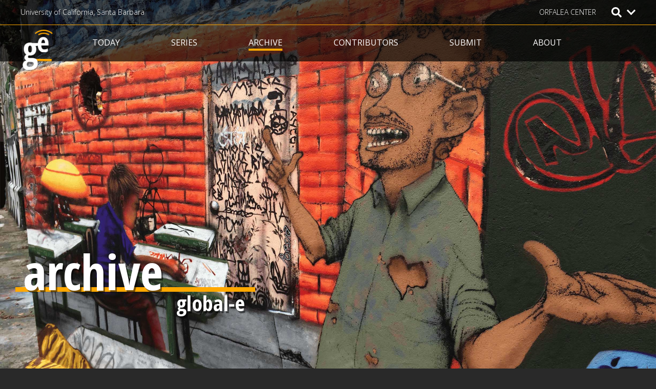

--- FILE ---
content_type: text/html; charset=UTF-8
request_url: https://globalejournal.org/global-e/april-2020/silk-road-road-fear-challenges-global-transformation?fbclid=IwAR3PJUmBaIvNVxFu0K2g8b0oCiRQ5JzD7FHHgU7Afg7GTCyDcdzAMvSfU8w
body_size: 17770
content:
<!DOCTYPE html>
<html lang="en" dir="ltr" prefix="content: http://purl.org/rss/1.0/modules/content/  dc: http://purl.org/dc/terms/  foaf: http://xmlns.com/foaf/0.1/  og: http://ogp.me/ns#  rdfs: http://www.w3.org/2000/01/rdf-schema#  schema: http://schema.org/  sioc: http://rdfs.org/sioc/ns#  sioct: http://rdfs.org/sioc/types#  skos: http://www.w3.org/2004/02/skos/core#  xsd: http://www.w3.org/2001/XMLSchema# ">
  <head>
    <meta charset="utf-8" />
<script async src="https://www.googletagmanager.com/gtag/js?id=G-DW2JNRV5VH"></script>
<script>window.dataLayer = window.dataLayer || [];function gtag(){dataLayer.push(arguments)};gtag("js", new Date());gtag("set", "developer_id.dMDhkMT", true);gtag("config", "G-DW2JNRV5VH", {"groups":"default","page_placeholder":"PLACEHOLDER_page_location","allow_ad_personalization_signals":false});</script>
<meta name="description" content="[I]t is mainly the Central Asian and Eurasian region that is traversed by historical and modern Silk Road routes. Nevertheless, even after the collapse of the Soviet Union, this region remains within the Russian sphere of influence. These developments create identity crises and feelings of inferiority in the Central Asian countries, which (to varying degrees) are &#039;supported&#039; by Moscow. [...] With China’s influence on the Central Asian nations becoming increasingly apparent... it will be interesting to see what kind of political arrangement the two countries reach in the future." />
<meta name="abstract" content="global-e is an online interdisciplinary journal that publishes provocative reflections on global events, processes, and concerns. With readers in more than 170 countries, it provides a lively forum for leading scholars, politicians, artists, and activists" />
<meta name="keywords" content="China, globalization, capitalism, global, global studies, globalization, global theory, global research" />
<meta name="robots" content="index, follow" />
<link rel="shortlink" href="https://globalejournal.org/node/2958" />
<link rel="canonical" href="https://globalejournal.org/global-e/april-2020/silk-road-road-fear-challenges-global-transformation" />
<link rel="image_src" href="https://globalejournal.org/sites/default/files/images/bri-central-asia-road.png" />
<meta name="citation_title" content="Is the Silk Road a Road of Fear? Challenges of Global Transformation" />
<meta name="citation_author" content="Harald Pechlaner" />
<meta name="citation_author" content="Hannes Thees" />
<meta name="citation_publication_date" content="2020/4/3" />
<meta name="citation_journal_title" content="global-e" />
<meta name="citation_volume" content="13" />
<meta name="citation_issue" content="20" />
<meta name="citation_pdf_url" content="https://dev-21global-ucsb-edu-v02.pantheonsite.io/print/pdf/node/2958" />
<meta name="Generator" content="Drupal 10 (https://www.drupal.org)" />
<meta name="MobileOptimized" content="width" />
<meta name="HandheldFriendly" content="true" />
<meta name="viewport" content="width=device-width, initial-scale=1, shrink-to-fit=no" />
<meta http-equiv="x-ua-compatible" content="ie=edge" />
<link rel="icon" href="/sites/default/files/global-e-favicon.png" type="image/png" />

    <title>Is the Silk Road a Road of Fear? Challenges of Global Transformation | global-e journal</title>
    <link rel="stylesheet" media="all" href="/sites/default/files/css/css_7YtLThFGBQmmmWsdegJPOmoQF_lv83dF23KPsBMLdFA.css?delta=0&amp;language=en&amp;theme=twenty_one_global_custom&amp;include=eJx1j1sKxDAIRTeUNksKJpFUMDFEM6W7nxdMS2F-RM8R9EYRUxvQQ4QxSHxhicCL2sHUiot3X1EVCmrYNzK8-A4DyqvZ1P_gckJ38XnMDryeZJ2tz8ikG2ankgg4VMwEPoJScnqoYX0P6GzHZkeQhuH7a0hTTep5NaTc_q_dAj4Id_WfulbJk_EJZSht5Q" />
<link rel="stylesheet" media="all" href="/sites/default/files/css/css_MprqUAdUIJ__zucdlVrAlcVVswL4HefEhZhPTUaii6M.css?delta=1&amp;language=en&amp;theme=twenty_one_global_custom&amp;include=eJx1j1sKxDAIRTeUNksKJpFUMDFEM6W7nxdMS2F-RM8R9EYRUxvQQ4QxSHxhicCL2sHUiot3X1EVCmrYNzK8-A4DyqvZ1P_gckJ38XnMDryeZJ2tz8ikG2ankgg4VMwEPoJScnqoYX0P6GzHZkeQhuH7a0hTTep5NaTc_q_dAj4Id_WfulbJk_EJZSht5Q" />
<link rel="stylesheet" media="all" href="//stackpath.bootstrapcdn.com/bootstrap/4.5.0/css/bootstrap.min.css" />
<link rel="stylesheet" media="all" href="/sites/default/files/css/css_ZcwkT4TFpphLH5VPGm8X2d6xzDzuEdpaGJRphoCGrQk.css?delta=3&amp;language=en&amp;theme=twenty_one_global_custom&amp;include=eJx1j1sKxDAIRTeUNksKJpFUMDFEM6W7nxdMS2F-RM8R9EYRUxvQQ4QxSHxhicCL2sHUiot3X1EVCmrYNzK8-A4DyqvZ1P_gckJ38XnMDryeZJ2tz8ikG2ankgg4VMwEPoJScnqoYX0P6GzHZkeQhuH7a0hTTep5NaTc_q_dAj4Id_WfulbJk_EJZSht5Q" />
<link rel="stylesheet" media="print" href="/sites/default/files/css/css_m3i1VyrE5mJirIi_zNE0pLVnhVGx3XSFqwvhQykUljA.css?delta=4&amp;language=en&amp;theme=twenty_one_global_custom&amp;include=eJx1j1sKxDAIRTeUNksKJpFUMDFEM6W7nxdMS2F-RM8R9EYRUxvQQ4QxSHxhicCL2sHUiot3X1EVCmrYNzK8-A4DyqvZ1P_gckJ38XnMDryeZJ2tz8ikG2ankgg4VMwEPoJScnqoYX0P6GzHZkeQhuH7a0hTTep5NaTc_q_dAj4Id_WfulbJk_EJZSht5Q" />

    <script src="https://use.fontawesome.com/releases/v5.12.0/js/all.js" defer crossorigin="anonymous"></script>
<script src="https://use.fontawesome.com/releases/v5.12.0/js/v4-shims.js" defer crossorigin="anonymous"></script>

  </head>
  <body class="layout-no-sidebars page-node-2958 path-node node--type-global-e-publication">
    <a href="#main-content" class="visually-hidden focusable skip-link">
      Skip to main content
    </a>
    
      <div class="dialog-off-canvas-main-canvas" data-off-canvas-main-canvas>
    <div id="page-wrapper">
  <div id="page">
    <header id="header" class="header" role="banner" aria-label="Site header">
                        <nav class="navbar navbar-dark" id="navbar-top">
                    <div class="container">
                          <section class="row region region-secondary-menu">
    <div id="block-eyebrowlinks" class="block block-block-content block-block-contentc628c15e-be52-4584-8c2c-1429c9f02362">
  
    
      <div class="content">
      
            <div class="clearfix text-formatted field field--name-body field--type-text-with-summary field--label-hidden field__item"><p><a href="https://ucsb.edu/">University of California, Santa Barbara&nbsp;</a>&nbsp;<a href="https://www.orfaleacenter.ucsb.edu/">ORFALEA CENTER</a></p></div>
      
    </div>
  </div>
<div id="block-searchtoggle" class="block block-block-content block-block-contentf8e537e6-e4ab-45cc-b369-ab8d297420ea">
  
    
      <div class="content">
      
            <div class="clearfix text-formatted field field--name-body field--type-text-with-summary field--label-hidden field__item"><div class="search-toggle">
<p><i class="fas fa-search">&nbsp;</i></p>

<p><i class="fas fa-chevron-down">&nbsp;</i></p>
</div>
</div>
      
    </div>
  </div>
<div class="search-block-form block block-search block-search-form-block" data-drupal-selector="search-block-form" id="block-twenty-one-global-custom-search" role="search">
  
    
    <div class="content container-inline">
        <div class="content container-inline">
      <form action="/search/node" method="get" id="search-block-form" accept-charset="UTF-8" class="search-form search-block-form form-row">
  



          <fieldset class="js-form-item js-form-type-search form-type-search js-form-item-keys form-item-keys form-no-label form-group">
          <label for="edit-keys" class="sr-only">Search</label>
                    <input title="Enter the terms you wish to search for." data-drupal-selector="edit-keys" type="search" id="edit-keys" name="keys" value="" size="15" maxlength="128" class="form-search form-control" />

                      </fieldset>
<div data-drupal-selector="edit-actions" class="form-actions js-form-wrapper form-group" id="edit-actions"><button data-drupal-selector="edit-submit" type="submit" id="edit-submit" value="Search" class="button js-form-submit form-submit btn btn-primary">Search</button>
</div>

</form>

    </div>
  
  </div>
</div>

  </section>

              
                                  </div>
                    </nav>
                <nav class="navbar navbar-dark navbar-expand-lg" id="navbar-main">
                    <div class="container">
                              <a href="/" title="Home" rel="home" class="navbar-brand">
              <img src="/sites/default/files/global-e-logo_1.png" alt="Home" class="img-fluid d-inline-block align-top" />
            global-e journal
    </a>
        <div class="d-inline-block align-top site-name-slogan">
       | worldwide articles on events, processes, and concerns
    </div>
  

                          <button class="navbar-toggler navbar-toggler-right second-button" type="button" data-toggle="collapse" data-target="#CollapsingNavbar" aria-controls="CollapsingNavbar" aria-expanded="false" aria-label="Toggle navigation"><div class="navbar-toggler-icon animated-icon2"><span></span><span></span><span></span><span></span></div></button>
                                          <div class="collapse navbar-collapse" id="CollapsingNavbar">
                  <nav role="navigation" aria-labelledby="block-twenty-one-global-custom-main-menu-menu" id="block-twenty-one-global-custom-main-menu" class="block block-menu navigation menu--main">
            
  <h2 class="sr-only" id="block-twenty-one-global-custom-main-menu-menu">Main navigation</h2>
  

        
              <ul block="block-twenty-one-global-custom-main-menu" class="clearfix nav navbar-nav">
                    <li class="nav-item">
                          <a href="" class="nav-link nav-link-">Today</a>
              </li>
                <li class="nav-item">
                          <a href="/index.php/series" class="nav-link nav-link--indexphp-series" data-drupal-link-system-path="node/6">Series</a>
              </li>
                <li class="nav-item">
                          <a href="/index.php/archive" class="nav-link nav-link--indexphp-archive" data-drupal-link-system-path="node/7">Archive</a>
              </li>
                <li class="nav-item">
                          <a href="/index.php/contributors" class="nav-link nav-link--indexphp-contributors" data-drupal-link-system-path="node/8">Contributors</a>
              </li>
                <li class="nav-item">
                          <a href="/index.php/submit" class="nav-link nav-link--indexphp-submit" data-drupal-link-system-path="node/9">Submit</a>
              </li>
                <li class="nav-item">
                          <a href="/index.php/about" class="nav-link nav-link--indexphp-about" data-drupal-link-system-path="node/10">About</a>
              </li>
        </ul>
  


  </nav>


                	          </div>
                                            </div>
                  </nav>
    </header>
          <div class="highlighted">
        <aside class="container-fluid section clearfix" role="complementary">
            <div data-drupal-messages-fallback class="hidden"></div>


        </aside>
      </div>
            <div id="main-wrapper" class="layout-main-wrapper clearfix">
              <div id="main" class="container-fluid">
          
          <div class="row row-offcanvas row-offcanvas-left clearfix">
              <main class="main-content col" id="content" role="main">
                <section class="section">
                  <a id="main-content" tabindex="-1"></a>
                    <div id="block-twenty-one-global-custom-page-title" class="block block-core block-page-title-block">
  
    
      <div class="content">
      
  <h1 class="title"><span class="field field--name-title field--type-string field--label-hidden">Is the Silk Road a Road of Fear? Challenges of Global Transformation</span>
</h1>


    </div>
  </div>
<div id="block-archivesectiontitle" class="block block-block-content block-block-contentc7fd51d6-ec5f-4b4c-96e4-b1eaeff54332">
  
    
      <div class="content">
      
            <div class="clearfix text-formatted field field--name-body field--type-text-with-summary field--label-hidden field__item"><p><span>archive</span></p>
</div>
      
    </div>
  </div>
<div id="block-twenty-one-global-custom-content" class="block block-system block-system-main-block">
  
    
      <div class="content">
        <div data-history-node-id="2958" class="layout layout--onecol">
    <div  class="layout__region layout__region--content">
          
      <div class="logo-for-print" aria-hidden="true">  <img loading="lazy" src="/sites/default/files/default_images/global-e-logo-long_0.png" width="269" height="77" alt="global e logo" typeof="foaf:Image" />

</div>
      
  


            <div class="field field--name-field-hero-image field--type-image field--label-hidden field__item">  <img loading="lazy" src="/sites/default/files/default_images/global-e-bg-web-optimized_0.jpg" width="2450" height="1837" alt="wall with art" typeof="foaf:Image" />

</div>
      
<div  class="publication-top-image">
        
              <img loading="lazy" src="/sites/default/files/styles/publication_top_image/public/images/bri-central-asia-road.png?itok=R3NbQiKX" width="1200" height="518" alt="a cargo truck drives along a new highway in mountainous Central Asia" typeof="foaf:Image" class="image-style-publication-top-image" />



      
  


            <div class="clearfix text-formatted field field--name-field-image-top-caption field--type-text-long field--label-hidden field__item"><p>Photo: Johannes Eisele/AFP/Getty Images</p>
</div>
      
  </div>    
            <h1 class="title-for-pdf">
  Is the Silk Road a Road of Fear? Challenges of Global Transformation
</h1>

      
  


<div  class="publication-static-content">
    
<div  class="series-volume-authors">
          <div  class="publication-series">
            <span  class="field-label-inline">Series |</span>
  
            <a href="/series/re-globalization" hreflang="en">Re-Globalization</a>
      
  
    </div>


<div  class="pub-date-vol-issue">
        
            <time datetime="2020-04-03T12:00:00Z" class="datetime">April 3, 2020</time>

      
  
<span>|</span>
        <span  class="field-label-inline">Volume</span>
  
            13
      
  
<span>|</span>
        <span  class="field-label-inline">Issue</span>
  
            20
      
  


      <div class="field field--name-field-author-select field--type-entity-reference field--label-hidden field__items">
              <div class="field__item"><a href="/contributors/harald-pechlaner" hreflang="en">Harald Pechlaner</a></div>
              <div class="field__item"><a href="/contributors/hannes-thees" hreflang="en">Hannes Thees</a></div>
          </div>
  
  </div>
  </div>
     







<div class="paragraph paragraph--type--full-text paragraph--view-mode--default paragraph--id--507">
  <div class="paragraph__column">
        
            <div class="clearfix text-formatted field field--name-field-full-text field--type-text-long field--label-hidden field__item"><p>The concept of the Silk Road calls up a variety of images and ideas. As the range and global interrelatedness of the Belt and Road Initiative (BRI) shows, a new kind of globalization may arise out of it that may become a driver of “<a href="https://www.21global.ucsb.edu/global-e/august-2019/globalization-s-current-transition-phase-5-r-s" target="_blank">re-globalization</a>” (Benedikter and Kofler 2019). Within this framework, it is essential to understand the mechanisms and concepts behind BRI, which are floating at the interface of a variety of global projects, international reactions, regional effects, and the necessity of a “Global Transformation Design.”<br />
&nbsp;<br />
The term “Silk Road” has always been less a specific route than it is a large number of routes and paths “between the Orient and the Occident,” between East and West, between seemingly distant lands offering special products and goods. It still exists, now in the form of the “New Silk Road”—a term that persists despite China’s attempt to adopt “One Belt One Road” (OBOR) in 2013, which distinguished between a continental group of routes (the “Silk Road Economic Belt”) and a maritime group (the “Maritime Silk Road”). These evolved into the “Belt and Road Initiative” (BRI), which describes—without characterizing it as such—what is perhaps the world’s largest globalization project: more than 60 countries participating in an essentially global development and investment project.<sup>1</sup>&nbsp;<br />
&nbsp;<br />
On the surface, it looks as though China is primarily developing modern trade routes and to some extent financing them.<sup>2</sup>&nbsp; Even though a kind of globalization strategy began to emerge in the 1980s—for instance with the approval of direct foreign investments—and although China gradually became the most important global producer of industrial goods, it was also clear that China would not limit itself to being the “workbench of the world”—not least because it was in the process of raising hundreds of millions of Chinese people out of poverty and creating a new middle class thanks to its economic growth strategy.<sup>3,4</sup>&nbsp; Increasingly, China is becoming a provider of high-quality goods and products for global markets, and the corridors and routes of the BRI aid these developments. They also bolster China’s declared objectives regarding peaceful cooperation for global development.<sup>5</sup>&nbsp;<br />
&nbsp;<br />
It is becoming clear that this expansion and global development to find new markets and to secure raw materials makes a great deal of sense from China’s perspective. But what are the consequences of the planned and, in some cases, already realized enormous investments in port facilities, oil and gas pipelines, railways, free trade zones, and airports in a large number of countries? What does this mean from an economic, political, military, cultural, social, and ecological perspective—on a global scale, but also on a regional scale?<sup>6</sup>&nbsp; Can the declared emphasis on equal participation by the involved states be implemented?<br />
&nbsp;<br />
With the development of BRI as a globalization strategy, China seems to be successfully deploying the narrative of the historical Silk Road to gain influence in a large number of countries. There is good reason to assume that China aims to use BRI to achieve the upper hand in evolving worldwide globalization dynamics, and may be planning to implement a new, initially economically-dominated framework of “global governance.” On the one hand, this strategy astonishes the world and gains admiration, given the impressive speed of developments. On the other, global criticism and concern about China’s activities grow at the same time as expanding bilateral agreements with China. Meanwhile, questions about its interactions with other governments and populations are constantly causing diplomatic difficulties.</p>

<h2 class="section-title"><strong>Competing Capitalisms</strong></h2>

<p>Nowhere else in the world is the fight for interpretive dominance about the future of capitalism more apparent than on and along the Silk Roads. Over the past hundred years China has developed a state-dominated form of political capitalism that drives high economic growth while limiting individual political and personal rights. It stands in direct contrast to the West’s “liberal meritocratic” form, which is embedded in the context of democracy and the rule of law but is also associated with the challenge of economic and social inequality (a problem that is also increasing dramatically in China). These differing interpretations of capitalism will determine worldwide globalization dynamics in the future. As noted by Milanovic’ (2020), the “New Silk Road” globalization project could be interpreted as a vehicle for exporting China’s brand of political capitalism. BRI is an attempt to secure political and economic spheres of influence worldwide. The Chinese offering, with massive infrastructure development and international networking of these infrastructures, is tempting for many countries—in part because it stimulates politically popular growth in those countries, and in part because the countries are cash-strapped and are therefore more willing to sell attractive infrastructures to Chinese companies, in whole or in part.<sup>7</sup>&nbsp;</p>
</div>
      
  </div>
</div>

     







<div class="paragraph paragraph--type--pull-quote paragraph--view-mode--default paragraph--id--508">
  <div class="paragraph__column">
        
            <div class="clearfix text-formatted field field--name-field-pull-quote-text field--type-text-long field--label-hidden field__item"><p>There is good reason to assume that China aims to use BRI to achieve the upper hand in evolving worldwide globalization dynamics, and may be planning to implement a new, initially economically-dominated framework of “global governance.”</p>
</div>
      
  </div>
</div>

     







<div class="paragraph paragraph--type--full-text paragraph--view-mode--default paragraph--id--509">
  <div class="paragraph__column">
        
            <div class="clearfix text-formatted field field--name-field-full-text field--type-text-long field--label-hidden field__item"><p>In the discussion about various forms of capitalism one player is hardly ever mentioned, particularly in conjunction with the Silk Road project: the Russian Federation. Some of the BRI corridors cross through Russia itself, but it is mainly the Central Asian and Eurasian region that is traversed by historical and modern Silk Road routes. Nevertheless, even after the collapse of the Soviet Union, this region remains within the Russian sphere of influence. These developments create identity crises and feelings of inferiority in the Central Asian countries, which (to varying degrees) are “supported” by Moscow. The collapse of the Soviet Union marked the start of rampant, uncontrolled privatization of state property, while the population was left practically empty-handed. Anyone who travels through the countries of Central Asia and the Caucasus today can see their impoverished circumstances first-hand, along with the countries’ efforts to escape from this relative poverty one step at a time—something that is nearly impossible without external finance and concrete collaborative development projects.<sup>8</sup>&nbsp; China is willing and able to fill this vacuum, a circumstance that the region generally welcomes despite a sense of trepidation, particularly in the poorer countries. With China’s influence on the Central Asian nations becoming increasingly apparent and Russia an economic junior partner in region, it will be interesting to see what kind of political arrangement the two countries reach in the future.</p>

<h2 class="section-title"><strong>Technological and Cultural ‘Supremacy’?</strong></h2>

<p>China is on its way to worldwide dominance in the fields of digitization and artificial intelligence technology. Its rapid social development is enmeshed with technological developments, which results among other things in the new Chinese middle classes having few problems with state taxation and surveillance. In fact, the “smart home” and “smart city” represent major political and societal accomplishments. However, anyone who has visited the traditionally Muslim northwestern Chinese province of Xinjiang might already suspect that the “smart city” is about more than just efficient (digital) services for citizens. The project of developing the Silk Road also has a digital dimension, which thus far has been most noticeable in China itself. Future rules, for instance regarding data privacy, will come from the (global) confrontation between democratic and authoritarian systems. And rules will also emerge from the introduction of a social, points-based system in the People’s Republic of China—not least because it will apply not only to citizens, but also to companies<sup>9</sup>.&nbsp; The same is true of the “New Silk Road,” which will create a basis for new global standards and rules in various sectors, areas, and industries. Thus the major question for China in regard to the New Silk Road project is whether it will be possible to adjust many of the standards and regulations (for e.g. in the energy sector), or whether new ones must be created.</p>
</div>
      
  </div>
</div>

     







<div class="paragraph paragraph--type--container-image paragraph--view-mode--default paragraph--id--510">
  <div class="paragraph__column">
        
            <div class="field field--name-field-container-image field--type-image field--label-hidden field__item">  <img loading="lazy" src="/sites/default/files/styles/container_image/public/images/SCO-summit2017.jpg?itok=nslpH2RO" width="940" height="580" alt="2017 Shanghai Cooperation Organization (SCO) Summit in Astana, Kazakhstan." typeof="foaf:Image" class="image-style-container-image" />


</div>
      
            <div class="clearfix text-formatted field field--name-field-container-image-caption field--type-text-long field--label-hidden field__item"><p>Chinese, Russian, and Central Asian leaders at the 2017 Shanghai Cooperation Organization (SCO) Summit in Astana, Kazakhstan.</p>
</div>
      
  </div>
</div>

     







<div class="paragraph paragraph--type--full-text paragraph--view-mode--default paragraph--id--511">
  <div class="paragraph__column">
        
            <div class="clearfix text-formatted field field--name-field-full-text field--type-text-long field--label-hidden field__item"><p>At the beginning, we noted that the Belt and Road Initiative is primarily a system of corridors and routes for the logistics and transport of goods and products. But it is already becoming clear that, in addition to this trade-related mandate, the social and cultural realm will also provide further development stimulus through international exchange<sup>2</sup>.&nbsp; The narrative of the historical Silk Road used in tourism, as well as of the logistics corridors with their infrastructures and services, are becoming more and more blurred. A “Digital Silk Road” that operates through a “platform economy” supports unanticipated new possibilities for networks and relationships. These unanticipated possibilities are also the root of a great share of the fear that may arise through uncertainty and lack of real knowledge about BRI. Uncertainty, because available information about projects, motivations, conditions, and standards lacks transparency. Fears could arise in other areas: about uneven development speeds, about differing interpretations of technological developments and their impact on politics and society, and about economic power and resulting practical realities such as fear of debt. Fears arise when new borders are created between countries (for instance between the countries of the former Soviet Union in the Central Asian region); they also emerge when countries fear their minorities or when cultural circumstances and artifacts are reinterpreted, often through the vector of tourism.<br />
&nbsp;<br />
Nevertheless, the “New Silk Road” is a strategic project of global significance that needs to be steered and designed carefully in a phase of re-globalization. The Chinese people can be expected to learn from international criticism and pragmatically further develop the project one step at a time.<sup>10</sup>&nbsp; And the global players in the United States and Europe can be expected to move away from criticism and to develop appropriate responses, solutions, and concepts in the service of a new global dynamic that will see various approaches to capitalism and various norms and standards to develop a global core competence. We could eventually call this competence “Global Transformation Design,” as it holds the potential to bridge, connect, and integrate the 5 R’s of Re-Globalization in a balanced way.</p>
</div>
      
  </div>
</div>

  
<div  class="notes-and-references">
    
  <div class="clearfix text-formatted field field--name-field-notes field--type-text-long field--label-above">
    <div class="field__label">Notes</div>
              <div class="field__item"><p>1. Belt and Road Portal (2019): Six Years of "Belt and Road"! Available online at <a href="https://eng.yidaiyilu.gov.cn/qwyw/rdxw/105854.htm">https://eng.yidaiyilu.gov.cn/qwyw/rdxw/105854.htm</a>, updated on 11/10/2019, checked on 12/22/2019.<br />
&nbsp;<br />
2. Pechlaner, H.; Thees, H.; Manske-Wang, W.; Scuttari, A. (2019): “Local service industry and tourism development through the global trade and infrastructure project of the New Silk Road – the example of Georgia.” In <em>The Service Industries Journal</em> 9 (3), pp. 1–27. DOI: 10.1080/02642069.2019.1623204.<br />
&nbsp;<br />
3. Milanovic, Branko (2020): “The Clash of Capitalisms. The Real Fight for the Global Economy's Future.” In Foreign Affairs (January/ February), pp. 10–21.<br />
&nbsp;<br />
4. Frankopan, Peter (2016): <em>The silk roads. A new history of the world</em>. Paperback edition. London, Oxford, New York, New Delhi, Sydney: Bloomsbury.<br />
&nbsp;<br />
5. Belt and Road Portal (2015): Action plan on the Belt and Road Initiative. Available online at <a href="http://english.www.gov.cn/archive/publications/2015/03/30/content_281475080249035.htm">http://english.www.gov.cn/archive/publications/2015/03/30/content_281475...</a>, updated on 5/30/2015, checked on 1/7/2020.<br />
&nbsp;<br />
6. Pechlaner, H., Erschbamer, G., Thees, H., Gruber, M. (Eds.) (2020, forthcoming). <em>China and the New Silk Road. Challenges and Impacts on the Regional and Local Level</em>. Cham: Springer Switzerland.<br />
&nbsp;<br />
7. Łasak, Piotr; van der Linden, René W. H. (2020): <em>The Financial Implications of China's Belt and Road Initiative. A Route to More Sustainable Economic Growth</em>. Cham: Springer International Publishing AG.<br />
&nbsp;<br />
8. Fatland, Erika (2019): <em>Sovietistan. Travels in Turkmenistan, Kazakhstan, Tajikistan, Kyrgyzstan and Uzbekistan</em>. London: Maclehose Press.<br />
&nbsp;<br />
9. Cheng, Evelyn (2019): “China is building a 'comprehensive system' for tracking companies' activities, report says.” CNBC News. Available online at <a href="https://www.cnbc.com/2019/09/04/china-plans-for-corporate-social-credit-system-eu-sinolytics-report.html">https://www.cnbc.com/2019/09/04/china-plans-for-corporate-social-credit-...</a>, updated on 9/3/2019, checked on 1/7/2020.<br />
&nbsp;<br />
10. Eisenman, Joshua; Stewart, Devin T. (2019): China’s Global Critics Are Helping It Win. Edited by Foreign Policy. Available online at <a href="https://foreignpolicy.com/2019/10/30/china-united-states-belt-road-china-global-critics-helping-win/">https://foreignpolicy.com/2019/10/30/china-united-states-belt-road-china...</a>, updated on 10/30/2019, checked on 1/7/2020.</p>
</div>
          </div>

  </div>      <div  class="global-e-tags">
            <h2  class="field-label-above">Tags</h2>
  
      <p><a href="/global-e/tags/china" hreflang="en">China</a></p>
      <p><a href="/global-e/tags/globalization" hreflang="en">globalization</a></p>
      <p><a href="/global-e/tags/capitalism" hreflang="en">capitalism</a></p>
      
  
    </div>


<div  id="block-views-block-global-e-publications-block-8" class="static-author">
        
              <img loading="lazy" src="/sites/default/files/styles/about_author_teaser_image/public/images/authors/Foto_Pechlaner_14.11.2017.jpeg?itok=2I9HDSv0" width="127" height="155" alt="Harald Pechlaner photo" typeof="foaf:Image" class="image-style-about-author-teaser-image" />



              <img loading="lazy" src="/sites/default/files/styles/about_author_teaser_image/public/images/authors/thees.jpeg?itok=V1FoJpRf" width="127" height="155" alt="Hannes Thees photo" typeof="foaf:Image" class="image-style-about-author-teaser-image" />



      
  

    
      <div class="static-author-bio"><p>Harald Pechlaner is Head of the Center for Advanced Studies at Eurac Research, Bolzano-Bozen, and Professor for Tourism at the Catholic University of Eichstätt-Ingolstadt.</p>
</div>
      <div class="static-author-bio"><p>Hannes Thees is Research Associate at the Chair of Tourism / Center for Entrepreneurship at the Catholic University of Eichstätt-Ingolstadt.</p>
</div>
      
  


  </div>
  </div><div class="print__wrapper print__wrapper--pdf"><a href="/print/pdf/node/2958" class="print__link print__link--pdf">View PDF</a></div>

    </div>
  </div>


    </div>
  </div>
<div id="block-darkthemetoggle" class="block block-block-content block-block-contenta058876b-ce20-496e-b107-9d720ba9dd8c">
  
    
      <div class="content">
      
    </div>
  </div>
<div class="views-element-container block block-views block-views-blocktest-block-1" id="block-views-block-test-block-1">
  
    
      <div class="content">
      <div><div class="view view-test view-id-test view-display-id-block_1 js-view-dom-id-9ffb1f278f697889f2a5538476baeb3d2691936d645066f778d631969953691b">
  
    
      
      <div class="view-content row">
          <div class="views-row">
    <div class="views-field views-field-title"><span class="field-content"><a href="/global-e/january-2026/international-politics-womanology" hreflang="en"> The International Politics of Womanology</a></span></div>
  </div>

    </div>
  
          </div>
</div>

    </div>
  </div>
<div id="block-socialsharingblock" class="block block-social-media block-social-sharing-block">
  
    
      <div class="content">
      

<div class="social-media-sharing">
  <ul class="">
                    <li>
        <a      class="email share"   href="mailto:?subject=Is the Silk Road a Road of Fear? Challenges of Global Transformation&amp;amp;body=Check out this site https://globalejournal.org/global-e/april-2020/silk-road-road-fear-challenges-global-transformation"
          title="Email">
                      <img alt="Email" src="https://globalejournal.org/modules/contrib/social_media/icons/email.svg">
                  </a>

      </li>
                <li>
        <a      class="print share"   onclick="window.print()"
          title="Print">
                      <img alt="Print" src="https://globalejournal.org/modules/contrib/social_media/icons/print.svg">
                  </a>

      </li>
      </ul>
</div>


    </div>
  </div>
<div class="views-element-container block block-views block-views-blockglobal-e-publications-block-3" id="block-views-block-global-e-publications-block-3">
  
    
      <div class="content">
      <div><div class="two-most-recent-pubs-block view view-global-e-publications view-id-global_e_publications view-display-id-block_3 js-view-dom-id-463aaa81ce18c3c5d611dda7c020d3e8a89ba4597dbb0749249622ef711285c5">
  
    
      <div class="view-header">
      <h2><span>RECENT </span>ARTICLES</h2>
    </div>
      
      <div class="view-content row">
          <div class="views-row">
    <div class="views-field views-field-nothing"><span class="field-content"><div>
  <a href="/global-e/january-2026/international-politics-womanology"><img loading="lazy" src="/sites/default/files/styles/small_square/public/images/202505lgbt_uk_ruling.jpg?itok=xqbr0hkp" width="127" height="127" alt="People from trans rights groups and community organizations take part in a rally following the Supreme Court ruling on the definition of a woman in equalities law.   © 2025 Lesley Martin/AP Images" typeof="Image" class="image-style-small-square" />

</a>

</div>
<div>
<h3 class="pub-title"><a href="/global-e/january-2026/international-politics-womanology" hreflang="en"> The International Politics of Womanology</a></h3>
<p class="pub-authors">Terrell Carver, Matt Bassett </p>
<p class="pub-date"><time datetime="2026-01-08T12:00:00Z" class="datetime">January 8, 2026</time>
</p>

</div></span></div>
  </div>
    <div class="views-row">
    <div class="views-field views-field-nothing"><span class="field-content"><div>
  <a href="/global-e/december-2025/reglobalization-whereto-summary-and-outlook-six-years-reglobalization-2019"><img loading="lazy" src="/sites/default/files/styles/small_square/public/images/106860121-1616780983446-106860121-1616772119794-02_close_up_view_of_ever_given_ship_suez_canal_26march2021_wv2.jpg?itok=wEMt5_wq" width="127" height="127" alt="The megaship &quot;Evergreen&quot; stuck in Egypt&#039;s Suez Canal, 2021" typeof="Image" class="image-style-small-square" />

</a>

</div>
<div>
<h3 class="pub-title"><a href="/global-e/december-2025/reglobalization-whereto-summary-and-outlook-six-years-reglobalization-2019" hreflang="en">Reglobalization, Whereto? A Summary and Outlook of Six Years of Reglobalization, 2019–2025</a></h3>
<p class="pub-authors">Roland Benedikter</p>
<p class="pub-date"><time datetime="2025-12-29T12:00:00Z" class="datetime">December 29, 2025</time>
</p>

</div></span></div>
  </div>

    </div>
  
          </div>
</div>

    </div>
  </div>
<div class="views-element-container block block-views block-views-blockseries-block-2" id="block-views-block-series-block-2">
  
    
      <div class="content">
      <div><div class="list-of-series-titles view view-series view-id-series view-display-id-block_2 js-view-dom-id-02b7c8113b448a3074c3bb0e079e363eeb9eb757ce42c041cbbfdef3d3573a87">
  
    
      <div class="view-header">
      <h2>SERIES</h2>
    </div>
      
      <div class="view-content row">
          <div class="views-row">
    <div class="views-field views-field-title"><span class="field-content"><h3><a href="/series/intolerance" hreflang="en">(In)tolerance</a></h3></span></div>
  </div>
    <div class="views-row">
    <div class="views-field views-field-title"><span class="field-content"><h3><a href="/series/archive-memory-mediation-and-agency" hreflang="en">... as Archive. Memory, Mediation, and Agency.</a></h3></span></div>
  </div>
    <div class="views-row">
    <div class="views-field views-field-title"><span class="field-content"><h3><a href="/series/covid-19-and-populism" hreflang="en">COVID-19 and Populism</a></h3></span></div>
  </div>
    <div class="views-row">
    <div class="views-field views-field-title"><span class="field-content"><h3><a href="/series/diversifying-global-education" hreflang="en">Diversifying Global Education</a></h3></span></div>
  </div>
    <div class="views-row">
    <div class="views-field views-field-title"><span class="field-content"><h3><a href="/series/global-dynamics-authoritarianism" hreflang="en">Global Dynamics of Authoritarianism</a></h3></span></div>
  </div>
    <div class="views-row">
    <div class="views-field views-field-title"><span class="field-content"><h3><a href="/series/global-studies-cultural-literacy" hreflang="en">Global Studies &amp; Cultural Literacy</a></h3></span></div>
  </div>
    <div class="views-row">
    <div class="views-field views-field-title"><span class="field-content"><h3><a href="/series/global-studies-east-asia" hreflang="en">Global Studies in East Asia</a></h3></span></div>
  </div>
    <div class="views-row">
    <div class="views-field views-field-title"><span class="field-content"><h3><a href="/series/gramsci-today" hreflang="en">Gramsci Today</a></h3></span></div>
  </div>
    <div class="views-row">
    <div class="views-field views-field-title"><span class="field-content"><h3><a href="/series/hong-kong-and-liberty" hreflang="en">Hong Kong and Liberty</a></h3></span></div>
  </div>
    <div class="views-row">
    <div class="views-field views-field-title"><span class="field-content"><h3><a href="/series/introducing-biodata-capitalism-flush-forecast" hreflang="en">Introducing Biodata Capitalism: From Flush to Forecast</a></h3></span></div>
  </div>
    <div class="views-row">
    <div class="views-field views-field-title"><span class="field-content"><h3><a href="/series/isis-media" hreflang="en">ISIS Media</a></h3></span></div>
  </div>
    <div class="views-row">
    <div class="views-field views-field-title"><span class="field-content"><h3><a href="/series/mnemonic-solidarity" hreflang="en">Mnemonic Solidarity</a></h3></span></div>
  </div>
    <div class="views-row">
    <div class="views-field views-field-title"><span class="field-content"><h3><a href="/series/pandemic-border-crossing-caveats" hreflang="en">Pandemic: Border-Crossing Caveats</a></h3></span></div>
  </div>
    <div class="views-row">
    <div class="views-field views-field-title"><span class="field-content"><h3><a href="/series/populism-and-democracy" hreflang="en">Populism and Democracy</a></h3></span></div>
  </div>
    <div class="views-row">
    <div class="views-field views-field-title"><span class="field-content"><h3><a href="/series/populist-backlash" hreflang="en">Populist Backlash</a></h3></span></div>
  </div>
    <div class="views-row">
    <div class="views-field views-field-title"><span class="field-content"><h3><a href="/series/re-globalization" hreflang="en">Re-Globalization</a></h3></span></div>
  </div>
    <div class="views-row">
    <div class="views-field views-field-title"><span class="field-content"><h3><a href="/series/reforming-global-governance" hreflang="en">Reforming Global Governance</a></h3></span></div>
  </div>
    <div class="views-row">
    <div class="views-field views-field-title"><span class="field-content"><h3><a href="/series/rethinking-queer-migration-studies" hreflang="en">Rethinking Queer Migration Studies</a></h3></span></div>
  </div>
    <div class="views-row">
    <div class="views-field views-field-title"><span class="field-content"><h3><a href="/series/rohingya-crisis" hreflang="en">Rohingya Crisis</a></h3></span></div>
  </div>
    <div class="views-row">
    <div class="views-field views-field-title"><span class="field-content"><h3><a href="/series/tourism-development-africa" hreflang="en">Tourism &amp; Development in Africa</a></h3></span></div>
  </div>
    <div class="views-row">
    <div class="views-field views-field-title"><span class="field-content"><h3><a href="/series/undergraduate-scholars-series" hreflang="en">Undergraduate Scholars Series</a></h3></span></div>
  </div>

    </div>
  
          </div>
</div>

    </div>
  </div>
<div id="block-mailchimpform" class="block block-block-content block-block-contentb0e977bc-abda-427a-ac4a-d45943eb0234">
  
    
      <div class="content">
      
            <div class="clearfix text-formatted field field--name-body field--type-text-with-summary field--label-hidden field__item"><!-- Begin Mailchimp Signup Form -->
<link href="//cdn-images.mailchimp.com/embedcode/classic-10_7.css" rel="stylesheet" type="text/css">
<style type="text/css">#mc_embed_signup {
            background: #fff;
            clear: left;
            font: 14px Helvetica, Arial, sans-serif;
        }

        /* Add your own Mailchimp form style overrides in your site stylesheet or in this style block.
	   We recommend moving this block and the preceding CSS link to the HEAD of your HTML file. */
</style>
<div id="mc_embed_signup">
<form action="https://ucsb.us14.list-manage.com/subscribe/post?u=3d070c63079137f088f8f572e&amp;id=977e6c9e76" class="validate" id="mc-embedded-subscribe-form" method="post" name="mc-embedded-subscribe-form" novalidate target="_blank">
<div id="mc_embed_signup_scroll">
<div class="mailchimp-visible-text">
<div class="mailchimp-title-and-image"><img alt="envelope icon" src="/sites/default/files/images/envelope.png">
<h2>SUBSCRIBE TO OUR MAILING LIST</h2>
</div>

<div class="mailchimp-email-and-button">
<div class="mc-field-group"><label class="sr-only" for="mce-EMAIL">Email</label><input class="required email" id="mce-EMAIL" name="EMAIL" placeholder="your email address" type="email" value></div>

<div class="clear"><input class="button" id="mc-embedded-subscribe" name="subscribe" type="submit" value="Subscribe"></div>
</div>
</div>

<div class="clear" id="mce-responses">
<div class="response" id="mce-error-response" style="display:none">&nbsp;</div>

<div class="response" id="mce-success-response" style="display:none">&nbsp;</div>
</div>
<!-- real people should not fill this in and expect good things - do not remove this or risk form bot signups-->

<div aria-hidden="true" style="position: absolute; left: -5000px;"><input name="b_3d070c63079137f088f8f572e_977e6c9e76" tabindex="-1" type="text" value></div>
</div>
</form>
</div>
<script type="text/javascript" src="//s3.amazonaws.com/downloads.mailchimp.com/js/mc-validate.js"></script><script type="text/javascript">
        (function($) {
            window.fnames = new Array();
            window.ftypes = new Array();
            fnames[0] = 'EMAIL';
            ftypes[0] = 'email';
            fnames[1] = 'FNAME';
            ftypes[1] = 'text';
            fnames[2] = 'LNAME';
            ftypes[2] = 'text';
        }(jQuery));
        var $mcj = jQuery.noConflict(true);
    </script><!--End mc_embed_signup--></div>
      
    </div>
  </div>


                </section>
              </main>
                                  </div>
        </div>
    </div>
        <footer class="site-footer">
              <div class="container-fluid">
                      <div class="footer_wrapper">
                <section class="row region region-footer-first">
    <div id="block-footertext" class="block block-block-content block-block-content3afb5316-bf17-4554-98d2-34bdef888634">
  
    
      <div class="content">
      
            <div class="clearfix text-formatted field field--name-body field--type-text-with-summary field--label-hidden field__item"><p class="ge-footer-title"><span>global-e</span></p>

<p class="footer-site-subtitle">THE MELLICHAMP 21ST CENTURY<br>
GLOBAL DYNAMICS INITIATIVE</p>

<p>Orfalea Center<br>
University of California, Santa Barbara<br>
Santa Barbara, CA 93106</p>

<p>E <a href="mailto:21global-globale@ucsb.edu">21global-globale@ucsb.edu</a></p>

<p class="ucsb-footer-link"><a href="https://www.ucsb.edu/"><img alt="ucsb logo" data-entity-type="file" data-entity-uuid="c622b457-e347-40f1-96d7-6d48bf010650" src="/sites/default/files/images/UC_Santa_Barbara_Wordmark_White_RGB_0.png" width="1734" height="130" loading="lazy"></a></p>
</div>
      
    </div>
  </div>

  </section>

              <div class="menus_and_social_media">
                <div class="left_menu_and_social_media">
                    <section class="row region region-footer-second">
    <nav role="navigation" aria-labelledby="block-twenty-one-global-custom-footer-menu" id="block-twenty-one-global-custom-footer" class="block block-menu navigation menu--footer">
            
  <h2 class="sr-only" id="block-twenty-one-global-custom-footer-menu">Footer menu left</h2>
  

        
              <ul block="block-twenty-one-global-custom-footer" class="clearfix nav navbar-nav">
                    <li class="nav-item">
                <a href="https://www.ucsb.edu/terms-of-use" class="nav-link nav-link-https--wwwucsbedu-terms-of-use">Terms of Use</a>
              </li>
                <li class="nav-item">
                <a href="/accessibility" class="nav-link nav-link--accessibility" data-drupal-link-system-path="node/15">Accessibility</a>
              </li>
        </ul>
  


  </nav>

  </section>

                    <section class="row region region-footer-fourth">
    <nav role="navigation" aria-labelledby="block-footerlinksright-menu" id="block-footerlinksright" class="block block-menu navigation menu--footer-links-right-">
            
  <h2 class="sr-only" id="block-footerlinksright-menu">Footer Links (right)</h2>
  

        
              <ul block="block-footerlinksright" class="clearfix nav">
                    <li class="nav-item">
                <a href="https://www.policy.ucsb.edu/privacy-notification/" class="nav-link nav-link-https--wwwpolicyucsbedu-privacy-notification-">Privacy</a>
              </li>
                <li class="nav-item">
                <a href="mailto:mailto:oceanographics@msi.ucsb.edu" class="nav-link nav-link-mailtomailtooceanographicsmsiucsbedu">Web Feedback</a>
              </li>
        </ul>
  


  </nav>

  </section>

                </div>
                <div>
                   <section class="row region region-footer-third">
    <div id="block-socialmediaicons" class="block block-block-content block-block-content44b5a085-9ecd-443b-b151-3ce83beaab5e">
  
    
      <div class="content">
      
            <div class="clearfix text-formatted field field--name-body field--type-text-with-summary field--label-hidden field__item"><p><a href="https://www.linkedin.com/company/global-e-journal"><img alt="linkedin logo" data-entity-type="file" data-entity-uuid="4fbe1a8c-14c6-4fb1-a161-3afa28f1d4fc" src="/sites/default/files/inline-images/LI-In-Bug.png" width="635" height="540" loading="lazy"></a><a href="https://www.facebook.com/Global-e-journal-1677570059238484/"><img alt="facebook logo" data-entity-type="file" data-entity-uuid="f35cde1e-42de-4281-8120-edc02a6fbd2d" src="/sites/default/files/inline-images/f_logo_RGB-White_250.png" width="530" height="530" loading="lazy"></a></p></div>
      
    </div>
  </div>

  </section>

                </div>
               
              </div>
            </div>
                                <div class="copyrigth_text">
                <section class="row region region-footer-fifth">
    <div id="block-copyright" class="block block-block-content block-block-content7fb825a4-2413-489b-8208-450add773aee">
  
    
      <div class="content">
      
            <div class="clearfix text-formatted field field--name-body field--type-text-with-summary field--label-hidden field__item"><p>Copyright © 2025 The Regents of the University of California. All Rights Reserved</p></div>
      
    </div>
  </div>

  </section>

            </div>
                  </div>
    </footer>
  </div>
</div>

  </div>

    
    <script type="application/json" data-drupal-selector="drupal-settings-json">{"path":{"baseUrl":"\/","pathPrefix":"","currentPath":"node\/2958","currentPathIsAdmin":false,"isFront":false,"currentLanguage":"en","currentQuery":{"fbclid":"IwAR3PJUmBaIvNVxFu0K2g8b0oCiRQ5JzD7FHHgU7Afg7GTCyDcdzAMvSfU8w"}},"pluralDelimiter":"\u0003","suppressDeprecationErrors":true,"google_analytics":{"account":"G-DW2JNRV5VH","trackOutbound":true,"trackMailto":true,"trackTel":true,"trackDownload":true,"trackDownloadExtensions":"7z|aac|arc|arj|asf|asx|avi|bin|csv|doc(x|m)?|dot(x|m)?|exe|flv|gif|gz|gzip|hqx|jar|jpe?g|js|mp(2|3|4|e?g)|mov(ie)?|msi|msp|pdf|phps|png|ppt(x|m)?|pot(x|m)?|pps(x|m)?|ppam|sld(x|m)?|thmx|qtm?|ra(m|r)?|sea|sit|tar|tgz|torrent|txt|wav|wma|wmv|wpd|xls(x|m|b)?|xlt(x|m)|xlam|xml|z|zip"},"statistics":{"data":{"nid":"2958"},"url":"\/core\/modules\/statistics\/statistics.php"},"field_group":{"html_element":{"mode":"default","context":"view","settings":{"classes":"publication-top-image","id":"","element":"div","show_label":false,"label_element":"h3","label_element_classes":"","attributes":"","effect":"none","speed":"fast"}}},"ajaxTrustedUrl":{"\/search\/node":true},"user":{"uid":0,"permissionsHash":"c623d70961d1ba000caaec768aa9638a1da939c234ea375cd9226c67e8205818"}}</script>
<script src="/sites/default/files/js/js_SGidF_tKm9g1yVysTlpYAGYkE0_dBEAUBhowjyVz9jo.js?scope=footer&amp;delta=0&amp;language=en&amp;theme=twenty_one_global_custom&amp;include=eJx9j1EKAjEMRC9U2yOVtJutgTRZmqxLby8o6Cro3_BmPt4UVTcfsOUCY5CmxlqAL-aTSVpYVRwONO2YTjna7W8X7Uo9NNXGmEGAp1O19A2COTjZo1vGvgHHNwl-oPjMKpifVrnu5tpTeUnXRX7PPq_cAQ-1Xgs"></script>
<script src="//cdnjs.cloudflare.com/ajax/libs/popper.js/1.14.3/umd/popper.min.js"></script>
<script src="//stackpath.bootstrapcdn.com/bootstrap/4.5.0/js/bootstrap.min.js"></script>
<script src="/sites/default/files/js/js_wD67vxkT5WwcI2CqPI1mLRZpg6uMLJnFJDVhYLFsWTY.js?scope=footer&amp;delta=3&amp;language=en&amp;theme=twenty_one_global_custom&amp;include=eJx9j1EKAjEMRC9U2yOVtJutgTRZmqxLby8o6Cro3_BmPt4UVTcfsOUCY5CmxlqAL-aTSVpYVRwONO2YTjna7W8X7Uo9NNXGmEGAp1O19A2COTjZo1vGvgHHNwl-oPjMKpifVrnu5tpTeUnXRX7PPq_cAQ-1Xgs"></script>

  </body>
</html>


--- FILE ---
content_type: text/css
request_url: https://globalejournal.org/sites/default/files/css/css_ZcwkT4TFpphLH5VPGm8X2d6xzDzuEdpaGJRphoCGrQk.css?delta=3&language=en&theme=twenty_one_global_custom&include=eJx1j1sKxDAIRTeUNksKJpFUMDFEM6W7nxdMS2F-RM8R9EYRUxvQQ4QxSHxhicCL2sHUiot3X1EVCmrYNzK8-A4DyqvZ1P_gckJ38XnMDryeZJ2tz8ikG2ankgg4VMwEPoJScnqoYX0P6GzHZkeQhuH7a0hTTep5NaTc_q_dAj4Id_WfulbJk_EJZSht5Q
body_size: 12302
content:
@import url('https://fonts.googleapis.com/css2?family=Arvo&family=Open+Sans+Condensed:wght@300;700&family=Open+Sans:ital,wght@0,300;0,400;0,700;1,300;1,700&display=swap');
/* @license GPL-2.0-or-later https://www.drupal.org/licensing/faq */
.path-frontpage .block-page-title-block{visibility:hidden;height:0px;}body,p,li{font-family:"Open Sans",sans-serif;}blockquote{margin:0px 0px 20px 50px;}body p,.node__content,.layout-main-wrapper a,.layout-main-wrapper ul,.layout-main-wrapper ul li:not(.page-item),.layout-main-wrapper ol li:not(.page-item){font-size:20px;line-height:32px;margin-bottom:20px;}.layout-main-wrapper ul li:not(.page-item),.layout-main-wrapper ol li:not(.page-item){margin-bottom:5px;}@media (max-width:522px){body p,.node__content,.layout-main-wrapper a,.layout-main-wrapper ul,.layout-main-wrapper ul li:not(.page-item),.layout-main-wrapper ol li:not(.page-item){font-size:16px;line-height:24px;margin-bottom:12.5px;}}.layout-main-wrapper ul,.layout-main-wrapper ol{padding-left:20px;}b{font-weight:700;}.layout-main-wrapper a>u{text-decoration:none;}.layout-main-wrapper ul li:not(.page-item),.layout-main-wrapper ol li:not(.page-item){padding-left:12px;}sup{color:#4B7688;font-weight:700;padding-left:5px;font-size:12px;}strong{font-weight:700;}body p,.node__content,.layout-main-wrapper li:not(.page-item){color:black;font-weight:300;}p:last-child,.layout-main-wrapper li:last-of-type{margin-bottom:0px;}body a{font-weight:700;color:#4b7688;}a:hover{text-decoration:none;}body a:hover:not(.nav-link),body a:active:not(.nav-link),body a:focus:not(.nav-link){color:#FFA800;}img{max-width:100%;height:auto;width:auto;}.field--type-image img{margin:0px;}.navbar-brand{font-size:0px !important;margin-right:0px;}.navbar{padding:.5rem 0px;}.navbar-collapse{-webkit-box-flex:initial;flex-grow:initial;}#header{position:fixed;width:100%;z-index:9999;}.site-name-slogan{display:none !important;}.row,.node__content{margin:0px;}.col{padding:0px;}@media (min-width:560px){.node .field--type-image{margin:0px !important;}}.search-toggle{display:-webkit-box;display:flex;cursor:pointer;}.search-toggle p{margin-bottom:0px;}.search-toggle p:first-of-type{margin-right:10px;}#navbar-top .region-secondary-menu{display:-webkit-box;display:flex;-webkit-box-pack:justify;justify-content:space-between;-webkit-box-align:center;align-items:center;width:100%;}.navbar-expand-lg .navbar-nav .nav-link{padding:0px;}#block-eyebrowlinks{-webkit-box-flex:1;flex:1;}#block-eyebrowlinks .content,#block-eyebrowlinks .field--type-text-with-summary{width:100%;}#block-eyebrowlinks .field--type-text-with-summary a{font-size:14px;font-weight:300;}#block-eyebrowlinks .field--type-text-with-summary p{display:-webkit-box;display:flex;-webkit-box-pack:justify;justify-content:space-between;margin-bottom:0px;}header #navbar-top .container{position:relative;}@media (max-width:522px){header #navbar-top .container{padding:0px;}#block-eyebrowlinks .field--type-text-with-summary a{font-size:10px;margin-top:6px;font-weight:500;}}.rotate-arrow{-webkit-transform:rotate(180deg);transform:rotate(180deg);}#block-twenty-one-global-custom-search{background:white;}#block-searchtoggle{margin-left:30px;}@media (max-width:522px){#block-searchtoggle{margin-left:19px;}}#block-twenty-one-global-custom-search .container-inline,#block-twenty-one-global-custom-search .container-inline fieldset{width:100%;}#block-twenty-one-global-custom-search .container-inline{background:#FFA800;}#block-twenty-one-global-custom-search input{background:none !important;border-top:none !important;border-left:none !important;border-right:none !important;border-radius:0rem !important;color:white;padding-left:50px;padding:0px 0px 20px 40px;font-size:20px;}#block-twenty-one-global-custom-search ::-webkit-input-placeholder{color:white;}#block-twenty-one-global-custom-search ::-moz-placeholder,#block-twenty-one-global-custom-search ::-moz-placeholder{color:white;opacity:1;}#block-twenty-one-global-custom-search ::-ms-input-placeholder{color:white;}#block-twenty-one-global-custom-search ::-ms-input-placeholder{color:white;}#block-twenty-one-global-custom-search :-ms-input-placeholder{color:white;}#block-twenty-one-global-custom-search ::-webkit-input-placeholder{color:white;}#block-twenty-one-global-custom-search ::-moz-placeholder{color:white;}#block-twenty-one-global-custom-search ::placeholder{color:white;}#block-twenty-one-global-custom-search .form-control{border-bottom:1px solid white;}#block-twenty-one-global-custom-search #edit-actions{visibility:hidden;width:0px;height:0px;padding:0px;}#block-twenty-one-global-custom-search #search-block-form .fa-search{color:white;position:absolute;top:50px;font-size:25px;}#block-twenty-one-global-custom-search #search-block-form fieldset{margin-bottom:0px;}#block-twenty-one-global-custom-search{width:100vw;left:calc(-50vw + 50%);position:absolute;z-index:9999;bottom:-153px;visibility:hidden;height:0px;}.user-logged-in #block-twenty-one-global-custom-search{bottom:-153px;}#block-twenty-one-global-custom-search .form-row{padding:50px 30px;}@media (max-width:522px){#block-twenty-one-global-custom-search .form-row{padding:25px 15px 15px 15px;}#block-twenty-one-global-custom-search{bottom:-103px;}#block-twenty-one-global-custom-search #search-block-form .fa-search{top:30px;font-size:16px;}#block-twenty-one-global-custom-search input{font-size:16px;}}.search-bar-visibility{height:auto !important;visibility:visible !important;}#search-block-form #edit-actions--2{visibility:hidden;height:0px;}.navbar-brand img{height:85px;position:absolute;top:9px;-webkit-transition:height .3s ease-in-out;transition:height .3s ease-in-out;}#navbar-main{background-color:rgba(0,0,0,0.67) !important;border-top:1px solid #FFA800;}#block-twenty-one-global-custom-main-menu a{color:white;text-transform:uppercase;font-size:16px;font-weight:400;font-family:"Open Sans",sans-serif;}#navbar-main li a:not(.navbar-brand){border-bottom:4px solid transparent;}#navbar-main a:hover:not(.navbar-brand),#navbar-main li.active a:not(.navbar-brand){border-bottom:4px solid #FFA800;}#block-twenty-one-global-custom-main-menu li{margin-left:100px;}#block-twenty-one-global-custom-main-menu li:first-of-type{margin-left:140px;}@media (min-width:991px){.navbar .container{-webkit-box-pack:start;justify-content:flex-start;}}@media (max-width:1100px){#block-twenty-one-global-custom-main-menu li{margin-left:80px;}}@media (max-width:1000px){#block-twenty-one-global-custom-main-menu li{margin-left:60px;}}@media (min-width:991px){#navbar-main{height:72px;}}@media (max-width:991px){#block-twenty-one-global-custom-main-menu li{margin-left:0px;text-align:center;}#block-twenty-one-global-custom-main-menu li:first-of-type{margin-left:0px;}#navbar-main{padding:20px 0px;}}@media (max-width:522px){#block-twenty-one-global-custom-main-menu>ul{margin-top:50px;}#block-twenty-one-global-custom-main-menu li{padding:0px 60px;}#navbar-main li a:not(.navbar-brand){padding:10px 0px;}}#navbar-top{background-color:rgba(0,0,0,0.67) !important;}#navbar-top a:hover{color:#FFA800;text-decoration:none;}header a,header svg{color:white;}.animated-icon1,.animated-icon2,.animated-icon3{width:30px;height:20px;position:relative;margin:0px;-webkit-transform:rotate(0deg);transform:rotate(0deg);-webkit-transition:.5s ease-in-out;transition:.5s ease-in-out;cursor:pointer;}.animated-icon1 span,.animated-icon2 span,.animated-icon3 span{display:block;position:absolute;height:3px;width:100%;border-radius:9px;opacity:1;left:0;-webkit-transform:rotate(0deg);transform:rotate(0deg);-webkit-transition:.25s ease-in-out;transition:.25s ease-in-out;}.animated-icon1 span{background:white;}.animated-icon2 span{background:white;}.navbar-dark .navbar-toggler-icon{background-image:none;}.navbar-dark .navbar-toggler{border:none;}.animated-icon3 span{background:var(--seagrant-blue);}.animated-icon1 span:nth-child(1){top:0px;}.animated-icon1 span:nth-child(2){top:10px;}.animated-icon1 span:nth-child(3){top:20px;}.animated-icon1.open span:nth-child(1){top:11px;-webkit-transform:rotate(135deg);transform:rotate(135deg);}.animated-icon1.open span:nth-child(2){opacity:0;left:-60px;}.animated-icon1.open span:nth-child(3){top:11px;-webkit-transform:rotate(-135deg);transform:rotate(-135deg);}.animated-icon2 span:nth-child(1){top:0px;}.animated-icon2 span:nth-child(2),.animated-icon2 span:nth-child(3){top:10px;}.animated-icon2 span:nth-child(4){top:20px;}.animated-icon2.open span:nth-child(1){top:11px;width:0%;left:50%;}.animated-icon2.open span:nth-child(2){-webkit-transform:rotate(45deg);transform:rotate(45deg);}.animated-icon2.open span:nth-child(3){-webkit-transform:rotate(-45deg);transform:rotate(-45deg);}.animated-icon2.open span:nth-child(4){top:11px;width:0%;left:50%;}.page-node-9 .paragraph>.paragraph__column .paragraph,.page-node-10 .paragraph>.paragraph__column .paragraph{max-width:1260px;margin-left:auto;margin-right:auto;}.paragraph>.paragraph__column .paragraph--width--narrow>.paragraph__column{width:75%;}@media (max-width:522px){.paragraph>.paragraph__column .paragraph--width--narrow>.paragraph__column{width:100%;}}.node--type-page .block-page-title-block,#block-archivesectiontitle,#block-contributorssectiontitle,#block-seriessectiontitle,#block-globaletitle,.page-vocabulary-global-e-tags #block-twenty-one-global-custom-page-title,.node--type-page #block-twenty-one-global-custom-page-title{max-width:1420px;margin:0 auto;}.container,.container-lg,.container-md,.container-sm,.container-xl,#block-twenty-one-global-custom-search .form-row,.paragraph--width--medium,.view-header,.footer_wrapper,.copyrigth_text section,.node--type-global-e-series .block-page-title-block,.node--type-people .block-page-title-block,.list-of-series-titles,.author-pubs-contribution-block,#block-views-block-global-e-publications-block-3,.publication-top-image,.notes-and-references,.authors-tags-recent-articles,.block-views-blockcontributors-block-1,.view-id-series .view-filters,.node--type-global-e-publication .field--type-datetime,.publication-static-content,.node--type-people .author-image-and-text,#block-twenty-one-global-custom-page-title,.archive-all-publications-block .form-row,.archive-all-publications-block nav,.node--type-global-e-series .field--name-field-series,.field--name-field-full-width-caption,.paragraph--width--narrow,.page-vocabulary-global-e-tags #block-twenty-one-global-custom-page-title,.view-empty{max-width:1260px;margin-right:auto !important;margin-left:auto !important;}.paragraph--width--wide{max-width:1720px;margin:0 auto !important;}.container-fluid{padding:0px;}.container{padding-left:30px;padding-right:30px;}@media (max-width:991.98px){.container{padding-left:30px !important;padding-right:30px !important;}}@media (max-width:522px){.container{padding-left:15px !important;padding-right:15px !important;}}.paragraph>.paragraph__column{padding:0px !important;}.paragraph--type--bp-column-wrapper>.paragraph__column>.paragraph>.paragraph__column>div{padding:15px !important;}.paragraph.paragraph--type--bp-columns>.paragraph__column>.paragraph--type--bp-columns__2col,.paragraph.paragraph--type--bp-columns>.paragraph__column>.paragraph--type--bp-columns__3col,.paragraph--type--bp-column-wrapper>.paragraph__column>.paragraph.paragraph--type--bp-columns>.paragraph__column>.paragraph--type--bp-columns__4col,.paragraph.paragraph--type--bp-columns>.paragraph__column>.paragraph--type--bp-columns__5col,.paragraph.paragraph--type--bp-columns>.paragraph__column>.paragraph--type--bp-columns__6col{padding:0px 15px !important;}.paragraph--type--bp-column-wrapper>.paragraph__column>.paragraph{padding:0px 15px !important;}.paragraph--type--full-text,.paragraph--type--pull-quote,.paragraph--type--left-image-align,.paragraph--type--video-embed{width:75%;}@media (max-width:522px){.paragraph--type--bp-column-wrapper>.paragraph__column>.paragraph{padding:0px !important;}.paragraph--type--full-text,.paragraph--type--pull-quote,.paragraph--type--left-image-align,.paragraph--type--video-embed,.field--name-field-full-width-caption{width:100%;}}.grid-of-4 .view-content{max-width:1720px;margin:0 auto !important;display:-webkit-box;display:flex;-webkit-box-pack:center;justify-content:center;}.grid-of-4 .view-content .views-row{width:25%;margin-bottom:80px;}.grid-of-4 .view-content .views-row img{width:100%;}@media (max-width:1024px){.grid-of-4 .view-content .views-row{width:50%;}}.view-content .views-row{padding:0px 15px;}.grid-of-4 .view-header{padding-left:30px;}@media (max-width:522px){.grid-of-4 .view-content .views-row{width:100%;margin-bottom:40px;}.grid-of-4 .view-header{padding-left:15px;}}.paragraph__column .paragraph.paragraph--type--bp-view,.paragraph__column .paragraph.paragraph--type--bp-view .field--name-bp-view,.paragraph__column .paragraph.paragraph--type--bp-view .paragraph__column>.field--name-bp-view{padding:0px !important;}.views-row img:hover{-webkit-filter:brightness(0.7);filter:brightness(0.7);}.view-content{padding:0px 15px;}@media (max-width:522px){.view-content{padding:0px;}}.view-header h2,.global-e-tags h2,.path-search h2,#block-views-block-global-e-publications-block-8 h2{font-family:"Open Sans Condensed",sans-serif;font-weight:700;color:#E9882E;font-size:36px;line-height:48px;text-transform:uppercase;margin-bottom:5px;}.view-header h2 span,#block-views-block-global-e-publications-block-8 h2 span{font-weight:300;}@media (max-width:522px){.views-element-container{padding:0px;}.view-header{padding-left:15px;}.views-row img{width:100%;}.view-header h2,.global-e-tags h2,.path-search h2,#block-views-block-global-e-publications-block-8 h2{font-size:22px;line-height:29px;}}.viewsreference--view-title{display:none;}.view-header{padding:0px 15px;}.list-of-series-titles{position:relative;}.page-vocabulary-global-e-tags .list-of-series-titles,.node--type-global-e-series .list-of-series-titles{margin-top:20px;}.list-of-series-titles .view-header{padding:0px 30px;position:relative;}.list-of-series-titles .view-header::after{height:6px;display:block;width:calc(100% - 30px);background:#E9882E;content:'';position:absolute;left:15px;}.list-of-series-titles .view-content{margin-top:44px;margin-bottom:100px;}@media (max-width:522px){.list-of-series-titles .view-content{margin-bottom:50px;margin-top:22px;}}.list-of-series-titles h3,.list-of-series-titles h3 a{font-size:16px;line-height:32px;margin-bottom:0px;}@media (max-width:522px){.list-of-series-titles .view-header{padding:0px 15px;}.list-of-series-titles .view-content{-webkit-box-orient:vertical;-webkit-box-direction:normal;flex-direction:column;}.list-of-series-titles .views-row{width:100%;}}.publication-title a,h2.publication-title,h3.publication-title,.all-series-teasers h2 a,.all-series-teasers h2,.home-series-teasers h3,.home-series-teasers h3 a,h3.person-name,h3.person-name a{font-size:21px;line-height:24px;font-weight:700;}@media (max-width:522px){.publication-title a,h2.publication-title,h3.publication-title,.all-series-teasers h2 a,.all-series-teasers h2,.home-series-teasers h3,.home-series-teasers h3 a,h3.person-name,h3.person-name a{font-size:19px;line-height:22px;}}.views-field-field-spotlight-image,.publication-date,.views-field-field-spot,.all-series-teasers .views-field-title,.publication-title,.home-series-teasers .series-word,.grid-of-4 .views-field-field-author-photo,.first-latest-publication h3 a,.first-latest-publication h3{margin-bottom:20px !important;}@media (max-width:522px){.views-field-field-spotlight-image,.publication-date,.views-field-field-spot,.all-series-teasers .views-field-title,.publication-title,.home-series-teasers .series-word,.grid-of-4 .views-field-field-author-photo,.first-latest-publication h3 a,.first-latest-publication h3{margin-bottom:10px !important;}}.most-read-today h3.publication-title,.home-series-teasers h3,.view-contributors h3.person-name{margin-bottom:0px !important;}.publication-date{font-size:17px;line-height:23px;font-weight:400;color:#003660;}@media (max-width:522px){.publication-date{font-size:16px;line-height:24px;}}.publication-teaser .views-field-field-spotlight-blurb,.all-series-teasers .views-field-field-series{font-size:18px;line-height:24px;}@media (max-width:522px){.publication-teaser .views-field-field-spotlight-blurb,.all-series-teasers .views-field-field-series{font-size:17px;line-height:23px;}}footer{background:url(/sites/default/files/images/footer-bg-a.jpg) no-repeat center !important;background-size:cover !important;}footer .nav-link{padding-top:0px;}footer p,footer a,.site-footer .content a{color:white;}footer .nav-link:hover,footer a:hover{color:white;opacity:0.7;text-decoration:none;}.ucsb-footer-link a{font-weight:600;font-size:20px;text-transform:uppercase;}footer .container-fluid{padding:0px;}footer .row{margin:0px;}.site-footer .block{padding:0px;margin:0px;}.site-footer{padding:0px;}.site-footer .block{border:none;}.footer_wrapper{display:-webkit-box;display:flex;-webkit-box-pack:justify;justify-content:space-between;padding:60px 30px;}footer .row.region-footer-second{margin-right:50px;}.menus_and_social_media{padding-top:97px;display:-webkit-box;display:flex;-webkit-box-orient:vertical;-webkit-box-direction:normal;flex-direction:column;-webkit-box-pack:justify;justify-content:space-between;}.left_menu_and_social_media{display:-webkit-box;display:flex;}@media (max-width:522px){footer .row.region-footer-second{margin-right:0px;}.menus_and_social_media{-webkit-box-orient:vertical;-webkit-box-direction:normal;flex-direction:column;}footer .nav-link{padding-left:0px;}}.copyrigth_text section{padding:19px 15px 15px 15px;text-align:center;}@media (max-width:867px){.footer_wrapper{-webkit-box-orient:vertical;-webkit-box-direction:normal;flex-direction:column;}.menus_and_social_media{padding-bottom:0px;}.row.region-footer-third{margin-top:25px;}.menus_and_social_media{padding-top:30px;}}@media (max-width:520px){.footer_wrapper{padding:30px 15px;}.left_menu_and_social_media{-webkit-box-orient:vertical;-webkit-box-direction:normal;flex-direction:column;}}.copyrigth_text{background:rgba(0,0,0,0.3);}#block-copyright{width:100%;}#block-copyright p{margin-bottom:0px;font-size:12px;}footer .region-footer-third p{display:-webkit-box;display:flex;margin-bottom:0px;}footer .region-footer-third a{margin-bottom:0px;}footer .region-footer-third img{height:36px;margin-right:10px;}#block-footerlinksright ul{display:block;}.ge-footer-title{font-weight:700;font-family:"Open Sans Condensed",sans-serif;font-size:62px;line-height:62px;color:white;text-shadow:2.5px 4.33px rgba(0,0,0,0.5);position:relative;padding-left:15px;z-index:1;margin-bottom:35px;}.ge-footer-title::before{border-top:9.29px solid #FFA800;content:"";margin:0 auto;position:absolute;bottom:2px;left:0;right:10px;z-index:-1;}@media (max-width:522px){.ge-footer-title{font-size:48px;line-height:48px;margin-bottom:28px;}.ge-footer-title::before{right:63px;}}.region-footer-first img{height:15px;}footer p,footer a{font-size:15px;line-height:18px;font-family:'Open Sans',sans-serif;font-weight:300;margin-bottom:25px;}.footer-site-subtitle{font-size:18px;margin-bottom:25px;line-height:21px;}.menus_and_social_media ul a{margin-bottom:0px;}.node--type-page .block-page-title-block,#block-globaletitle,.node--type-global-e-series #block-seriessectiontitle,.node--type-people #block-contributorssectiontitle,.node--type-global-e-publication #block-archivesectiontitle,.page-vocabulary-global-e-tags #block-archivesectiontitle,.node--type-global-e-series .block-page-title-block,.node--type-people .block-page-title-block{padding:0px 30px;clear:left;}@media (max-width:522px){.node--type-page .block-page-title-block,#block-globaletitle,.node--type-global-e-series #block-seriessectiontitle,.node--type-people #block-contributorssectiontitle,.node--type-global-e-publication #block-archivesectiontitle,.page-vocabulary-global-e-tags #block-archivesectiontitle,.node--type-people .block-page-title-block,.node--type-global-e-series .block-page-title-block{padding:0px 15px;}}.contextual-region{position:static;}.node--type-page .block-page-title-block .content,#block-globaletitle .content,.node--type-global-e-series #block-seriessectiontitle .content,.node--type-people #block-contributorssectiontitle .content,.node--type-global-e-publication #block-archivesectiontitle .content,.page-vocabulary-global-e-tags #block-archivesectiontitle .content{top:530px;position:absolute;}@media (max-width:522px){.node--type-page .block-page-title-block .content,#block-globaletitle .content,.node--type-global-e-series #block-seriessectiontitle .content,.node--type-people #block-contributorssectiontitle .content,.node--type-global-e-publication #block-archivesectiontitle .content,.page-vocabulary-global-e-tags #block-archivesectiontitle .content{top:310px;}}.node--type-page h1,#block-globaletitle p,#block-seriessectiontitle p,#block-contributorssectiontitle p,#block-archivesectiontitle p{font-weight:700;font-family:"Open Sans Condensed",sans-serif;text-transform:lowercase;z-index:1;position:absolute;font-size:96px;color:white;width:-webkit-max-content;width:-moz-max-content;width:max-content;margin-bottom:0px;text-shadow:2.5px 4.33px rgba(0,0,0,0.5);line-height:0px;}.node--type-page h1 span,#block-globaletitle span,#block-archivesectiontitle p,#block-seriessectiontitle span,#block-contributorssectiontitle span{padding-left:15px;}.node--type-page h1::before,#block-globaletitle p::before,#block-seriessectiontitle p::before,#block-contributorssectiontitle p::before,#block-archivesectiontitle p::before{border-top:9.29px solid #FFA800;content:"";margin:0 auto;position:absolute;bottom:-40px;left:0;right:-180px;z-index:-1;}.node--type-page h1::after,#block-globaletitle p::after,#block-seriessectiontitle p::after,#block-contributorssectiontitle p::after,#block-archivesectiontitle p::after{content:'global-e';top:62px;width:-webkit-fit-content;width:-moz-fit-content;width:fit-content;position:absolute;font-size:42px;margin-left:27px;right:-160px;}@media (max-width:710px){.node--type-page h1,#block-seriessectiontitle p,#block-contributorssectiontitle p,#block-archivesectiontitle p,#block-globaletitle p{font-size:75px;}.node--type-page h1::after,#block-globaletitle p::after,#block-seriessectiontitle p::after,#block-contributorssectiontitle p::after,#block-archivesectiontitle p::after{font-size:35px;right:-140px;top:52px;}.node--type-page h1::before,#block-globaletitle p::before,#block-seriessectiontitle p::before,#block-contributorssectiontitle p::before,#block-archivesectiontitle p::before{right:-160px;bottom:-33px;}}@media (max-width:600px){.node--type-page h1,#block-seriessectiontitle p,#block-contributorssectiontitle p,#block-archivesectiontitle p,#block-globaletitle p{font-size:60px;}.node--type-page h1::before,#block-globaletitle p::before,#block-seriessectiontitle p::before,#block-contributorssectiontitle p::before,#block-archivesectiontitle p::before{bottom:-27px;}.node--type-page h1::after,#block-globaletitle p::after,#block-seriessectiontitle p::after,#block-contributorssectiontitle p::after,#block-archivesectiontitle p::after{top:45px;}}@media (max-width:528px){.node--type-page h1,#block-seriessectiontitle p,#block-contributorssectiontitle p,#block-archivesectiontitle p,#block-globaletitle p{font-size:48px;}.node--type-page h1::after,#block-globaletitle p::after,#block-seriessectiontitle p::after,#block-contributorssectiontitle p::after,#block-archivesectiontitle p::after{right:-82px;top:36px;font-size:24px;margin-left:14px;}.node--type-page h1::before,#block-globaletitle p::before,#block-seriessectiontitle p::before,#block-contributorssectiontitle p::before,#block-archivesectiontitle p::before{bottom:-22px;right:-94px;}.node--type-page.path-frontpage #block-globaletitle p::before{right:-20px;}}.node--type-page.path-frontpage #block-globaletitle p::before{right:-80px;}.path-frontpage p::after{display:none;}.node .field--name-field-hero-image,.field--name-field-hero-image{height:730px;position:relative;border-bottom:9px solid #e6e6e6;margin-right:0px;}.node--type-global-e-publication .field--name-field-hero-image{margin-bottom:50px !important;}@media (max-width:522px){.node .field--name-field-hero-image,.field--name-field-hero-image{height:430px;}.node--type-global-e-publication .field--name-field-hero-image{margin-bottom:25px !important;}}.field--name-field-hero-image img{-o-object-fit:cover;object-fit:cover;-o-object-position:top;object-position:top;width:100vw;height:100%;margin:0px;}#block-views-block-test-block-1{visibility:hidden;height:0px;padding:0px;margin:0px;}.user-logged-in .main-content nav.tabs{clear:left;}.editors-block:not(.about-editors-block){margin-bottom:52px;}.editors-block h2,.editors-block h3{color:#E9882E;text-transform:uppercase;font-family:"Open Sans Condensed",sans-serif;font-weight:700;}.editors-block h2{font-size:36px;line-height:48px;}.editors-block h3{margin-bottom:13px;font-size:20px;line-height:27px;}.editors-block .editors-title{margin-bottom:20px;}@media (max-width:522px){.editors-block .editors-title{margin-bottom:10px;}.editors-block h2{font-size:22px;line-height:29px;}.editors-block h3{font-size:17px;line-height:22px;}}.paragraph--type--bp-column-wrapper>.paragraph__column>.editorial-board-title.paragraph>.paragraph__column>div,.paragraph--type--bp-column-wrapper>.paragraph__column>.editors-title.paragraph>.paragraph__column>div{padding:0px 15px !important;}.editors-block .editorial-board-title h3{margin-bottom:0px;}.editors-block .editorial-board-title{margin-top:70px;}.editors-block .editorial-board-title h3::before{height:2px;display:block;width:100%;background:#E9882E;content:'';position:absolute;left:0px;top:-40px;}.editors-block h2::after{height:6px;display:block;width:100%;background:#E9882E;content:'';position:absolute;left:0px;margin-top:5px;}.editors-block p{color:#08374A;font-weight:700;font-size:16px;line-height:24px;margin-bottom:8px;}@media (max-width:522px){.editors-block h2::after,.editors-block .editorial-board-title h3::before{width:calc(100% - 30px);left:15px;}}.executive-managing-block .field--name-bp-text h3:last-of-type{margin-top:40px;}@media (max-width:767px){.contributors-part-two .field--name-bp-text p:first-of-type{display:none;}}.all-series-teasers .views-exposed-form.bef-exposed-form input.form-radio,.all-series-teasers .custom-radio .custom-control-label::before,.all-series-teasers .custom-radio .custom-control-label::after,.all-series-teasers .form-actions{display:none;}.all-series-teasers .views-exposed-form.bef-exposed-form label{color:#E9882E;cursor:pointer;display:block;width:150px;border:2px solid #E9882E;text-align:center;padding:14px 0px;font-weight:700;}.all-series-teasers .views-exposed-form.bef-exposed-form label:hover{color:#ffffff;background:#E9882E;}.all-series-teasers .views-exposed-form.bef-exposed-form input.form-radio:checked+label{color:#ffffff;background:#E9882E;}.all-series-teasers .custom-control{padding-left:0px;}.ajax-progress,.ajax-progress-throbber,.ajax-progress-fullscreen{display:none;}.node--type-people .block-page-title-block{display:none;}.node--type-people .social-media-links a{font-size:0px;}.node--type-people .social-media-links{display:-webkit-box;display:flex;margin-top:30px;}.node--type-people .social-media-links img{width:36px;}.node--type-people .author-image-and-text{display:-webkit-box;display:flex;margin-top:40px;}.node--type-people .author-image-and-text>div:first-of-type{max-width:300px;margin-right:30px;}.node--type-people .social-media-links div:not(:last-of-type){margin-right:10px;}.node--type-people .social-media-links a:hover img{opacity:0.8;}@media (max-width:522px){.node--type-people .author-image-and-text{-webkit-box-orient:vertical;-webkit-box-direction:normal;flex-direction:column;margin-top:20px;}.field--name-field-author-photo img{width:100%;}.node--type-people .author-image-and-text>div:first-of-type{max-width:100%;margin-right:0px;margin-bottom:10px;}}.node--type-global-e-series .block-page-title-block{display:none;}.node--type-global-e-series .field--name-field-series{padding:0px 30px;margin-bottom:65px;}.node--type-global-e-series .publication-date{margin-bottom:0px !important;}.list-of-series-titles .views-row{width:33%;}@media (max-width:522px){.list-of-series-titles .views-row{width:100%;}.node--type-global-e-series .field--name-field-series{padding:0px 15px;margin-bottom:32.5px;}}.home-series-teasers .series-word{font-size:18px;line-height:24px;color:#003660;font-weight:400;}@media (max-width:522px){.home-series-teasers .series-word{font-size:17px;line-height:23px;}}.home-series-teasers h3 a{text-transform:uppercase;}.view-id-series .views-exposed-form legend{opacity:0;height:0px;margin:0px;}.view-id-series .views-exposed-form .form-row{margin-left:0px;margin-right:0px;}.view-id-series .views-exposed-form fieldset{padding:0px 30px 65px 30px;margin-bottom:0px;}@media (max-width:522px){.view-id-series .views-exposed-form fieldset{padding:0px 15px 32.5px 15px;}}.view-id-series .views-exposed-form .form-radios{display:-webkit-box;display:flex;}.view-id-series .views-exposed-form .form-radios>div:not(:last-of-type){margin-right:20px;}@media (max-width:550px){.view-id-series .views-exposed-form .form-radios{-webkit-box-orient:vertical;-webkit-box-direction:normal;flex-direction:column;}.view-id-series .views-exposed-form .form-radios>div:not(:last-of-type){margin-right:0px;margin-bottom:20px;width:100%;}.all-series-teasers .views-exposed-form.bef-exposed-form label,.all-series-teasers .views-exposed-form.bef-exposed-form fieldset{width:100%;}}.node--type-global-e-publication #block-twenty-one-global-custom-page-title h1{margin-bottom:25px !important;}.node--type-global-e-publication .publication-static-content,.node--type-global-e-publication .publication-top-image{padding:0px 30px;}.node--type-global-e-publication .publication-top-image{margin-bottom:50px;}.node--type-global-e-publication #block-twenty-one-global-custom-page-title{margin-bottom:25px;}@media (max-width:522px){.node--type-global-e-publication .publication-static-content,.node--type-global-e-publication .publication-top-image{padding:0px 15px;}.node--type-global-e-publication .publication-top-image{margin-bottom:25px;}.node--type-global-e-publication #block-twenty-one-global-custom-page-title{margin-bottom:12.5px;}}.publication-top-image .field--name-field-image-top-caption{padding-left:80px;}.page-vocabulary-global-e-tags .block-page-title-block,.node--type-global-e-publication #block-twenty-one-global-custom-page-title{display:none;padding:0px 30px;}.page-vocabulary-global-e-tags .block-page-title-block h1,.node--type-global-e-publication #block-twenty-one-global-custom-page-title h1,.node--type-people .block-page-title-block h1,.node--type-global-e-series .block-page-title-block h1,.path-frontpage .view-header h2,.path-search h1{font-size:44px;line-height:52px;font-family:"Open Sans Condensed",sans-serif;font-weight:300;color:#B11B21;margin-bottom:40px;}@media (max-width:522px){.publication-top-image .field--name-field-image-top-caption{padding-left:0px;}.page-vocabulary-global-e-tags .block-page-title-block,.node--type-global-e-publication #block-twenty-one-global-custom-page-title{display:none;padding:0px 15px;}.page-vocabulary-global-e-tags .block-page-title-block h1,.node--type-global-e-publication #block-twenty-one-global-custom-page-title h1,.node--type-people .block-page-title-block h1,.node--type-global-e-series .block-page-title-block h1,.path-frontpage .view-header h2,.path-search h1{font-size:30px;line-height:40px;margin-bottom:20px;}}.series-volume-authors a,.series-volume-authors p,.series-volume-authors{font-size:20px;line-height:32px;font-weight:300;}.series-volume-authors a,.publication-series .field-label-inline{font-weight:700;}.field--name-field-author-select{margin-top:20px;margin-bottom:5px;}.publication-series{margin-bottom:20px;}@media (max-width:522px){.field--name-field-author-select{margin-top:10px;}.publication-series{margin-bottom:10px;}.series-volume-authors a,.series-volume-authors p,.series-volume-authors{font-size:16px;line-height:24px;}}.publication-series .field-label-inline{text-transform:uppercase;}#block-socialsharingblock{padding-left:0px;position:absolute;padding-top:5px;z-index:2;}.social-media-sharing img{width:40px;}.social-media-sharing a{font-size:0px;}.layout-main-wrapper .social-media-sharing ul{display:block;text-align:left;padding-left:0px;}.layout-main-wrapper .social-media-sharing ul li{display:block;margin-bottom:15px;padding-left:0px;}.publication-static-content>div{padding-left:80px;}.publication-static-content .last-paragraph{padding-bottom:60px;}.series-volume-authors{position:relative;}.node--type-global-e-publication .paragraph--type--full-width-image{width:100vw;margin-left:calc(-50vw + 50%);padding-left:0px;}.node--type-global-e-publication .about-the-author-block .views-row,#block-views-block-global-e-publications-block-8 .static-bio{display:-webkit-box;display:flex;}.page-node-2678 .pub-static-author-image{display:none;}.node--type-global-e-publication .about-the-author-block .views-field-field-short-bio p,.node--type-global-e-publication .about-the-author-block .views-field-field-short-bio a,#block-views-block-global-e-publications-block-8 .static-bio p,#block-views-block-global-e-publications-block-8 .static-bio a{font-size:18px;line-height:24px;}.node--type-global-e-publication .about-the-author-block img,#block-views-block-global-e-publications-block-8 img{max-width:none;}.node--type-global-e-publication .about-the-author-block .views-field-field-author-photo,#block-views-block-global-e-publications-block-8 .pub-static-author-image{max-width:127px;margin-right:17px;}@media (max-width:522px){.publication-static-content .last-paragraph{padding-bottom:30px;}.publication-static-content .first-paragraph{padding-top:125px;}.node--type-global-e-publication .about-the-author-block .views-field-field-short-bio p,.node--type-global-e-publication .about-the-author-block .views-field-field-short-bio a,#block-views-block-global-e-publications-block-8 .static-bio p,#block-views-block-global-e-publications-block-8 .static-bio a{font-size:16px;line-height:24px;}.publication-static-content>div{padding-left:0px;}.publication-static-content .series-volume-authors{padding-left:80px;}.node--type-global-e-publication .about-the-author-block .views-row,#block-views-block-global-e-publications-block-8 .static-bio{-webkit-box-orient:vertical;-webkit-box-direction:normal;flex-direction:column;}.node--type-global-e-publication .about-the-author-block .views-field-field-author-photo,#block-views-block-global-e-publications-block-8 .pub-static-author-image{max-width:100%;margin-right:0px;}.node--type-global-e-publication .about-the-author-block img,#block-views-block-global-e-publications-block-8 img{margin-bottom:10px;width:100%;}}.notes-and-references{padding:0px 0px 30px 80px;position:relative;}.notes-and-references p,.notes-and-references a,.layout-main-wrapper .notes-and-references ul li,.notes-and-references ul{font-size:16px;line-height:24px;margin-bottom:20px;}.notes-and-references sup{color:#4B7688;font-weight:700;padding-left:5px;font-size:12px;padding-right:5px;}.panel-content{margin-top:25px;}@media (max-width:522px){.notes-and-references{padding:0px 0px 15px 80px;}.panel-content{margin-top:15px;}.notes-and-references p,.notes-and-references a,.layout-main-wrapper .notes-and-references li,.notes-and-references ul,.notes-and-references sup{margin-bottom:12.5px;}}.notes-and-references::before{height:3px;display:block;width:calc(100% + 30px);background:#B21B22;content:'';position:absolute;left:-15px;}.authors-tags-recent-articles>div{margin-top:46px !important;}.authors-tags-recent-articles{padding:0px 30px 60px 0px;display:-webkit-box;display:flex;-webkit-box-pack:justify;justify-content:space-between;position:relative;flex-wrap:wrap;}.publication-static-content>div.authors-tags-recent-articles{padding:0px 0px 60px 0px;}.authors-tags-recent-articles .view-content{display:block;}.authors-tags-recent-articles .view-content .views-row:not(:last-of-type),#block-views-block-global-e-publications-block-8 .static-bio:not(:last-of-type){margin-bottom:30px;}@media (max-width:522px){.authors-tags-recent-articles{padding:0px 15px 30px 15px;}.notes-and-references::before{width:100%;left:0px;}.notes-and-references a{word-wrap:break-word;}.authors-tags-recent-articles .view-content .views-row:not(:last-of-type),#block-views-block-global-e-publications-block-8 .static-bio:not(:last-of-type){margin-bottom:40px;}}.authors-tags-recent-articles .view-header{padding:0px;}.authors-tags-recent-articles{position:relative;}.authors-tags-recent-articles::before{height:6px;display:block;width:calc(100% + 30px);background:#E9882E;content:'';position:absolute;left:-15px;}.authors-tags-recent-articles h2,#block-views-block-global-e-publications-block-8 h2{margin-bottom:40px;}@media (max-width:522px){.authors-tags-recent-articles h2,#block-views-block-global-e-publications-block-8 h2{margin-bottom:20px;}.authors-tags-recent-articles::before{width:100%;left:0;}}.authors-tags-recent-articles .views-row,.authors-tags-recent-articles .view-content{padding-left:0px;padding-right:0px;}.node--type-global-e-publication #block-views-block-global-e-publications-block-8{width:calc(47% - 40px);margin-right:60px;}.node--type-global-e-publication .global-e-tags{width:calc(20% - 40px);margin-right:60px;}.node--type-global-e-publication .global-e-tags p{margin-bottom:0px;}.node--type-global-e-publication .global-e-tags a{font-size:16px;line-height:32px;border:1px solid #B0C2D2;padding:5px 10px;display:inline-block;text-transform:capitalize;margin-bottom:0px;box-shadow:0 2px 2px rgba(0,0,0,0.2);}.node--type-global-e-publication .global-e-tags p:not(:last-of-type){margin-bottom:20px;}.node--type-global-e-publication #block-views-block-global-e-publications-block-3{width:calc(33% - 40px);margin:40px 0px 0px 0px !important;}@media (max-width:1027px){.authors-tags-recent-articles .views-row{width:100%;}.node--type-global-e-publication #block-views-block-global-e-publications-block-8,.node--type-global-e-publication #block-views-block-global-e-publications-block-3{width:calc(63% - 30px);}.node--type-global-e-publication .global-e-tags{width:calc(37% - 30px);margin-right:0px;}.node--type-global-e-publication #block-views-block-global-e-publications-block-3{margin-top:0px !important;}.node--type-global-e-publication #block-views-block-global-e-publications-block-8{margin-bottom:30px;margin-top:23px !important;}}@media (max-width:522px){.node--type-global-e-publication #block-views-block-global-e-publications-block-8,.node--type-global-e-publication .global-e-tags,.node--type-global-e-publication #block-views-block-global-e-publications-block-3{width:100%;margin-right:0px;}.authors-tags-recent-articles>div{margin-top:0px !important;}.node--type-global-e-publication .global-e-tags{margin-bottom:30px;}}.panel-title a{border-bottom:none;color:#B21B22;display:block;padding:0px;position:relative;text-decoration:none;width:100%;font-size:22px;margin-bottom:0px;}.plus-minus{color:#B21B22;border-radius:30px;border:2px solid #B21B22 !important;width:25px;height:25px;position:absolute;top:0px;}.notes-and-references>div:first-of-type{padding-top:40px;}.notes-and-references>div{width:75%;margin-bottom:25px;}@media (max-width:522px){.panel-title a{font-size:17px;}.notes-and-references>div:first-of-type{padding-top:20px;}.notes-and-references>div{width:100%;margin-bottom:10px;}.plus-minus{top:0px;}}.accordion .panel-title a:active,.accordion .panel-title a:focus{color:#B21B22;}.accordion .panel-title a.active,.accordion .panel-title a:hover{color:#E9882E;}.accordion .panel-title a.active .plus-minus{border:2px solid #E9882E !important;}.panel-title a.active .plus-minus span{background:#E9882E !important;}.field--name-field-notes .plus-minus{left:80px;}.field--name-field-references .plus-minus{left:130px;}@media (max-width:522px){.field--name-field-notes .plus-minus{left:70px;}.field--name-field-references .plus-minus{left:115px;}}.plus-minus span{position:absolute;-webkit-transition:.3s;transition:.3s;background:#B21B22;border-radius:2px;}.plus-minus span:first-of-type{top:10px;width:14px;left:4px;height:2px;}.plus-minus span:last-of-type{left:10px;height:14px;top:4px;width:2px;}.panel-title a.active span:last-of-type{opacity:0;}h2.section-title,h2.emphasized-section-title{font-size:24px;line-height:32px;font-weight:700;margin-bottom:5px;}blockquote{font-style:italic;font-size:20px;color:black;font-weight:300;line-height:32px;}p.blockquote-author{font-style:normal;margin-top:-20px;}p.editors-note{border-top:1px solid #000000;padding-top:20px;margin-top:40px;}h3.subsection-title{font-size:20px;line-height:30px;font-weight:700;margin-bottom:17px;}table{font-size:16px;}table tr{background:none;}table td{border:none;}table tr:nth-child(even){background-color:#f5f5f5;}table tr,table td{border:1px solid #ccc;}@media (max-width:522px){h2.section-title,h3.subsection-title{font-size:17px;line-height:23px;margin-bottom:5px;}}button.btn-primary{cursor:pointer;display:block;width:150px;border:2px solid #E9882E;text-align:center;padding:14px 0px;font-weight:700;color:#ffffff;background-color:#E9882E;font-size:18px;border-radius:0px;}button.btn-primary:hover{background-color:white;color:#E9882E;border-color:#E9882E;}.paragraph--type--full-width-image.paragraph>.paragraph__column{padding-left:0px !important;padding-right:0px !important;}.paragraph--type--full-width-image img{-o-object-fit:cover;object-fit:cover;display:block;width:100vw;height:100%;margin-bottom:0px;}.paragraph--type--full-width-image .field--name-field-full-width-caption{padding-left:110px;}@media (max-width:522px){.paragraph--type--full-width-image .field--name-field-full-width-caption{padding:0px 15px;}}.paragraph--type--left-image-align{padding-left:0px !important;}.paragraph--type--left-image-align .paragraph__column{display:-webkit-box;display:flex;}.paragraph--type--left-image-align .paragraph__column>div{width:100%;}.paragraph--type--left-image-align .image-and-caption{max-width:400px;margin-right:30px;}.paragraph--type--left-image-align .image-and-caption img{width:100%;}.paragraph--type--left-image-align .image-and-caption .field--name-field-caption{padding-left:80px;}@media (max-width:522px){.paragraph--type--left-image-align .paragraph__column{-webkit-box-orient:vertical;-webkit-box-direction:normal;flex-direction:column;}.paragraph--type--left-image-align .image-and-caption{max-width:100%;margin-right:0px;}.paragraph--type--left-image-align img{width:100%;}.paragraph--type--left-image-align .image-and-caption .field--name-field-caption,.paragraph--type--left-image-align .field--name-field-text{padding-left:0px;}.paragraph--type--left-image-align .field--name-field-text{margin-top:20px;}}.paragraph--type--pull-quote p{font-size:28px;line-height:42px;color:#E9882E;font-family:'Arvo',serif;}.paragraph--type--pull-quote{position:relative;}.paragraph--type--pull-quote::before{background-image:url(/sites/default/files/images/quotation-mark.png);position:absolute;background-repeat:no-repeat;background-size:46px;display:inline-block;width:46px;height:42px;content:"";left:0px;top:10px;}@media (max-width:522px){.publication-static-content .paragraph--type--pull-quote{padding-left:80px;}.paragraph--type--pull-quote p{font-size:19px;line-height:27px;}}.paragraph--type--container-image{padding-left:0px !important;}.paragraph--type--container-image img{width:100%;}.paragraph--type--container-image .field--name-field-container-image-caption{padding-left:80px;}@media (max-width:522px){.paragraph--type--container-image .field--name-field-container-image-caption{padding-left:0px;}}.field--name-field-caption p,.field--name-field-image-top-caption p,.field--name-field-container-image-caption p,.field--name-field-full-width-caption p,.field--name-field-video-caption p{font-weight:400;}.field--name-field-caption p,.field--name-field-caption a,.field--name-field-image-top-caption p,.field--name-field-image-top-caption a,.field--name-field-container-image-caption p,.field--name-field-container-image-caption a,.field--name-field-full-width-caption p,.field--name-field-full-width-caption a,.field--name-field-video-caption p,.field--name-field-video-caption a{font-size:16px;line-height:24px;}.field--name-field-caption,.field--name-field-image-top-caption,.field--name-field-container-image-caption,.field--name-field-full-width-caption,.field--name-field-video-caption{margin-top:15px;}.field--name-field-image-top-caption,.field--name-field-container-image-caption,.field--name-field-full-width-caption,.field--name-field-video-caption{width:75%;}@media (max-width:522px){.field--name-field-image-top-caption,.field--name-field-container-image-caption,.field--name-field-full-width-caption,.field--name-field-video-caption{width:100%;}.field--name-field-caption,.field--name-field-image-top-caption,.field--name-field-container-image-caption,.field--name-field-full-width-caption,.field--name-field-video-caption{margin-top:15px;}}.paragraph{padding-top:20px;padding-bottom:20px;}.paragraph.padding-top-1{padding-top:5px;}.paragraph.padding-top-2{padding-top:40px;}.paragraph.padding-top-3{padding-top:80px;}.paragraph.padding-bottom-1{padding-bottom:5px;}.paragraph.padding-bottom-2{padding-bottom:40px;}.paragraph.padding-bottom-3{padding-bottom:80px;}@media (max-width:522px){.paragraph{padding-top:10px;padding-bottom:10px;}.paragraph.padding-top-1{padding-top:2.5px;}.paragraph.padding-top-2{padding-top:20px;}.paragraph.padding-top-3{padding-top:40px;}.paragraph.padding-bottom-1{padding-bottom:2.5px;}.paragraph.padding-bottom-2{padding-bottom:20px;}.paragraph.padding-bottom-3{padding-bottom:40px;}}.read-more{text-align:right;font-size:18px;margin-top:40px;}.read-more span{color:#B21B22;}.first-latest-publication .field-content{display:-webkit-box;display:flex;}.first-latest-publication .field-content>div{-webkit-box-flex:1;flex:1;}.home-first-latest-pub{margin-bottom:100px;}@media (max-width:522px){.home-first-latest-pub{margin-bottom:20px;}.read-more{margin-top:20px;font-size:17px;}}.first-latest-publication .view-header{padding:0px 30px;}.first-latest-publication .field-content>div,.first-latest-publication .views-row{width:100%;}.first-latest-publication .field-content>div p{font-size:20px;line-height:30px;font-weight:300;color:black;}@media (max-width:522px){.first-latest-publication .field-content>div p{font-size:17px;line-height:23px;}}.first-latest-publication .field-content>div:first-of-type{margin-right:30px;max-width:475px;}.first-latest-publication .field-content>div:last-of-type{display:-webkit-box;display:flex;-webkit-box-pack:justify;justify-content:space-between;-webkit-box-orient:vertical;-webkit-box-direction:normal;flex-direction:column;}.first-latest-publication .field-content>div:last-of-type>a{margin-bottom:0px;}.first-latest-publication .read-more{font-size:20px;}.first-latest-publication h3 a,.first-latest-publication h3{font-size:30px;line-height:41px;font-family:'Open Sans',sans-serif;font-weight:700;}@media (max-width:522px){.first-latest-publication .read-more{font-size:17px;}.first-latest-publication h3 a,.first-latest-publication h3{font-size:19px;line-height:22px;}.first-latest-publication .view-header{padding:0px 15px;}.first-latest-publication .field-content{-webkit-box-orient:vertical;-webkit-box-direction:normal;flex-direction:column;}.first-latest-publication .field-content>div:first-of-type{margin-right:0px;margin-bottom:20px;}}.two-most-recent-pubs-block .field-content{display:-webkit-box;display:flex;}.two-most-recent-pubs-block img{max-width:none;}.two-most-recent-pubs-block .field-content>div:first-of-type{max-width:127px;margin-right:17px;}.two-most-recent-pubs-block h3.pub-title,.two-most-recent-pubs-block h3.pub-title a,.two-most-recent-pubs-block .pub-authors{font-size:18px;line-height:24px;margin-bottom:10px;}.two-most-recent-pubs-block .pub-date{font-size:16px;line-height:24px;font-family:'Open Sans',sans-serif;font-style:italic;}@media (max-width:522px){.two-most-recent-pubs-block h3.pub-title,.two-most-recent-pubs-block h3.pub-title a,.two-most-recent-pubs-block .pub-authors{font-size:16px;}}.publications-taxonomy .view-header{max-width:100%}.page-vocabulary-global-e-tags .grid-of-4 .view-header{padding:0px;}.page-vocabulary-global-e-tags .publication-date{margin-bottom:0px !important;}.page-vocabulary-global-e-tags h1{text-transform:capitalize;}.node--type-people .two-most-recent-pubs-block .view-header,.page-node-9 .two-most-recent-pubs-block .view-header{position:relative;padding:0px 30px;}.page-node-9 .two-most-recent-pubs-block{margin-top:40px;}@media (max-width:522px){.node--type-people .two-most-recent-pubs-block .view-header,.page-node-9 .two-most-recent-pubs-block .view-header{position:relative;padding:0px 15px;}.page-node-9 .two-most-recent-pubs-block{padding:0px;}.page-node-9 .two-most-recent-pubs-block{margin-top:20px;}}.author-pubs-contribution-block{max-width:1290px;}.author-pubs-contribution-block .view-header{position:relative;}.node--type-people .two-most-recent-pubs-block .view-header::after,.node--type-people .author-pubs-contribution-block .view-header::after,.page-node-9 .two-most-recent-pubs-block .view-header::after,.page-node-9 .author-pubs-contribution-block .view-header::after{height:6px;display:block;width:calc(100% - 30px);background:#E9882E;content:'';position:absolute;left:15px;}.block-views-blockcontributors-block-1 .first-letter-of-author-lname{width:100%;padding-left:15px;font-size:36px;line-height:48px;color:#E9882E;text-transform:uppercase;font-family:"Open Sans Condensed",sans-serif;font-weight:700;margin-bottom:20px;}@media (max-width:522px){.block-views-blockcontributors-block-1 .first-letter-of-author-lname{font-size:22px;line-height:29px;}}.block-views-blockcontributors-block-1 .first-letter-of-author-lname:not(:first-of-type){margin-top:32px;}.block-views-blockcontributors-block-1 .view-content>div{width:33%;padding:0px 15px;}.block-views-blockcontributors-block-1{margin-bottom:92px;}.block-views-blockcontributors-block-1 h2,.block-views-blockcontributors-block-1 h2 a{font-size:16px;line-height:24px;}.all-contributors-names{margin-top:20px;}@media (max-width:522px){.block-views-blockcontributors-block-1 .view-content>div{width:100%;}}.node--type-people .two-most-recent-pubs-block .view-content,.page-node-9 .two-most-recent-pubs-block .view-content{flex-wrap:nowrap;margin:52px 0px 20px 0px;}.page-node-9 .two-most-recent-pubs-block .view-content{margin-bottom:60px;}.node--type-people .two-most-recent-pubs-block .views-row,.page-node-9 .two-most-recent-pubs-block .views-row{max-width:348px;margin-bottom:40px;width:100%;}.node--type-people .author-pubs-contribution-block .view-content{display:-webkit-box;display:flex;margin-top:52px;margin-bottom:20px;}@media (max-width:522px){.page-node-9 .two-most-recent-pubs-block .view-content{margin-bottom:30px;}.two-most-recent-pubs-block .field-content>div:first-of-type{width:100%;margin-bottom:10px;}}.node--type-people .author-pubs-contribution-block .views-row{width:50%;margin-bottom:80px;padding:0px 30px;}.node--type-people .author-pubs-contribution-block .views-row h3{margin-bottom:0px !important;}.node--type-people .author-pubs-contribution-block img{width:100%;}.node--type-people .author-image-and-text,.node--type-people .author-pubs-contribution-block .view-header{padding:0px 30px;}.node--type-people .author-image-and-text>div{-webkit-box-flex:1;flex:1;}.node--type-people .author-image-and-text{margin-bottom:80px;}@media (max-width:522px){.node--type-people .author-image-and-text{margin-bottom:40px;}.node--type-people .author-image-and-text,.node--type-people .author-pubs-contribution-block .view-header,.node--type-people .author-pubs-contribution-block .views-row{padding:0px 15px;}.node--type-people .author-pubs-contribution-block .view-content{-webkit-box-orient:vertical;-webkit-box-direction:normal;flex-direction:column;}.node--type-people .author-pubs-contribution-block .views-row{width:100%;margin-bottom:40px;}.node--type-people .two-most-recent-pubs-block .views-row,.page-node-9 .two-most-recent-pubs-block .views-row{max-width:100%;width:100%;}.node--type-people .two-most-recent-pubs-block .view-content,.page-node-9 .two-most-recent-pubs-block .view-content{flex-wrap:wrap;}.two-most-recent-pubs-block .field-content{flex-wrap:wrap;}.two-most-recent-pubs-block .field-content>div:first-of-type{max-width:100%;margin-right:0px;}.two-most-recent-pubs-block .field-content>div:first-of-type img{margin-bottom:10px;}.node--type-people .two-most-recent-pubs-block .views-row,.page-node-9 .two-most-recent-pubs-block .views-row{margin-bottom:20px;}}.home-all-latest-pubs,.home-series-teasers,.home-most-read-today,.home-featured-contributors{padding-bottom:0px;}.archive-all-publications-block .form-row,.archive-all-publications-block nav,.view-empty{padding:0px 30px;}.view-empty{margin-bottom:80px;}@media (max-width:522px){.view-empty{margin-bottom:40px;}}.archive-all-publications-block nav li{line-height:1.5;}.archive-all-publications-block .form-row>fieldset{margin-bottom:65px;}.archive-all-publications-block label{font-weight:700;color:#E9882E;text-transform:uppercase;}.archive-all-publications-block .form-select{font-size:20px;font-weight:700;height:64px;border-radius:0px;border:2px solid #E9882E;color:#E9882E;background:#fff url("data:image/svg+xml,%3csvg xmlns='http://www.w3.org/2000/svg' width='4' height='5' viewBox='0 0 4 5'%3e%3cpath fill='%23E9882E' d='M2 0L0 2h4zm0 5L0 3h4z'/%3e%3c/svg%3e") no-repeat right .75rem center/8px 10px;background-size:12px;}@media (max-width:522px){.archive-all-publications-block .form-row{padding:0px 10px;}.archive-all-publications-block .form-row fieldset{width:100%;}.archive-all-publications-block nav{padding:0px 15px;}.archive-all-publications-block .form-row>fieldset{margin-bottom:32.5px;}}.page-item .page-link,.pager__item--next .page-link{color:#4b7688;font-size:22px;line-height:22px;border:none;}.page-item:last-child .page-link{border-top-right-radius:0px;border-bottom-right-radius:0px;}.page-item:first-child .page-link{border-top-left-radius:0px;border-bottom-left-radius:0px;}.page-link{font-weight:700;}.pagination .page-item.active .page-link,.pagination .page-link:hover{background-color:#4b7688;color:white;}.page-item[role="presentation"] .page-link:hover{background-color:white !important;color:#000;color:#4b7688;}.page-link:hover{color:#4b7688;background-color:#4b7688;color:white;}.pagination.js-pager__items{-webkit-box-pack:center;justify-content:center;}#block-mailchimpform{margin-bottom:20px;}#block-mailchimpform img{height:37px;width:auto;margin-right:10px;}#block-mailchimpform,#block-mailchimpform #mc_embed_signup{background-color:#A48573;}#block-mailchimpform #mc_embed_signup{max-width:895px;margin:0 auto;}.mailchimp-title-and-image{width:28%;display:-webkit-box;display:flex;-webkit-box-align:center;align-items:center;margin-right:25px;}.mailchimp-email-and-button{display:-webkit-box;display:flex;width:calc(76% - 25px);}#block-mailchimpform #mc_embed_signup form{padding:20px 30px;}#block-mailchimpform #mc_embed_signup .mc-field-group input{height:100%;background:#C5B5AC;border-top:2px solid #fff;border-bottom:2px solid #fff;border-left:2px solid #fff;border-right:none;border-radius:0;padding:18px;text-indent:0px;font-size:25px;line-height:25px;}#block-mailchimpform #mc_embed_signup .mc-field-group ::-webkit-input-placeholder{color:#9c806f;font-size:25px;font-family:'Open Sans Condensed';font-weight:700;}#mc_embed_signup #mce-success-response{font-size:20px;text-align:center;font-weight:300;padding:15px 0px;font-family:"Open Sans",sans-serif;margin:0px;width:100%;}#block-mailchimpform #mc_embed_signup .mc-field-group ::-moz-placeholder{color:#9c806f;font-size:25px;font-family:'Open Sans Condensed';font-weight:700;}#block-mailchimpform #mc_embed_signup .mc-field-group ::-ms-input-placeholder{color:#9c806f;font-size:25px;font-family:'Open Sans Condensed';font-weight:700;}#block-mailchimpform #mc_embed_signup .mc-field-group ::-moz-placeholder{color:#9c806f;font-size:25px;font-family:'Open Sans Condensed';font-weight:700;}.mailchimp-visible-text{display:-webkit-box;display:flex;-webkit-box-pack:justify;justify-content:space-between;-webkit-box-align:center;align-items:center;}#block-mailchimpform #mc_embed_signup .mc-field-group{padding-bottom:0px;}#block-mailchimpform #mc_embed_signup h2{font-size:16px;font-weight:600;font-family:'Open Sans',sans-serif;color:#683516;}#block-mailchimpform #mc_embed_signup #mc-embedded-subscribe{width:157px;height:100%;font-size:33px;margin:0;background:#d7d0cb;border-right:2px solid #fff;border-top:2px solid #fff;border-bottom:2px solid #fff;border-left:none;color:#805943;font-family:'Open Sans Condensed';font-weight:300;text-transform:uppercase;padding:7px 8px;border-radius:0;}@media (max-width:780px){.mailchimp-visible-text{-webkit-box-orient:vertical;-webkit-box-direction:normal;flex-direction:column;}.mailchimp-title-and-image{width:100%;margin-right:0px;margin-bottom:20px;}.mailchimp-email-and-button{width:100%;}#block-mailchimpform #mc_embed_signup form{padding:20px 15px;}}div.mce_inline_error{visibility:hidden;height:0px;position:absolute;}#mc_embed_signup #mc-embedded-subscribe-form input.mce_inline_error{border:2px solid #fff !important;}@media (max-width:520px){#mc_embed_signup #mce-success-response{font-size:16px;}}.title-for-pdf{display:none;}.logo-for-print{margin:30px;display:none;}@media print{.paragraph--type--video-embed,.authors-tags-recent-articles,#block-views-block-series-block-2,#block-mailchimpform,.publication-top-image,#block-archivesectiontitle,#block-darkthemetoggle,.plus-minus,#block-socialsharingblock,.field--name-field-hero-image,.image-and-caption,.paragraph--type--container-image,.paragraph--type--full-width-image,.pub-static-author-image img{display:none;}.logo-for-print{display:block !important;}div{width:100% !important;}#block-twenty-one-global-custom-page-title{margin-top:100px !important;}.panel-content{display:block !important;}.publication-static-content>div{padding-left:0px;}}.path-search .main-content{max-width:1260px;margin:0 auto;margin-top:200px;margin-bottom:100px;padding:0px 30px;}.path-search h3,.path-search h3 a{font-size:21px;line-height:24px;font-weight:700;}.path-search .search-form{margin-bottom:70px;}.path-search #block-twenty-one-global-custom-content>.content h1{margin-bottom:40px;}.path-search #block-twenty-one-global-custom-content>.content h2{margin-bottom:20px;}@media (max-width:522px){.path-search .main-content{margin-bottom:50px;padding:0px 15px;}.path-search #block-twenty-one-global-custom-content>.content h1{margin-bottom:20px;}.path-search #block-twenty-one-global-custom-content>.content h2{margin-bottom:10px;}.path-search .node_search-results p{font-size:16px;line-height:24px;}.path-search h3,.path-search h3 a{font-size:19px;line-height:22px;}}.path-search #block-mailchimpform,.path-search #edit-help-link{display:none;}.node--type-page .node__content .field--name-field-hero-image,.page-view-global-e-publications .field--name-field-hero-image{margin-bottom:45px !important;}@media (max-width:522px){.node--type-page .node__content .field--name-field-hero-image,.page-view-global-e-publications .field--name-field-hero-image{margin-bottom:22.5px !important;}}.node--type-people .field--name-field-hero-image,.page-vocabulary-global-e-tags .field--name-field-hero-image,.node--type-global-e-series .field--name-field-hero-image{margin-bottom:65px !important;}@media (max-width:522px){.node--type-people .field--name-field-hero-image,.page-vocabulary-global-e-tags .field--name-field-hero-image,.node--type-global-e-series .field--name-field-hero-image{margin-bottom:32.5px !important;}}body.page-user-login #main-wrapper,body.path-user #main-wrapper{max-width:1260px;margin:0 auto;padding:0px 30px;}body.page-user-login .main-content,body.path-user .main-content{margin-top:170px;margin-bottom:100px;}body.page-user-login #block-mailchimpform,body.path-user #block-mailchimpform{display:none;}
body{color:#3b3b3b;background:#292929;}#page,#main-wrapper,.region-primary-menu .menu-item a.is-active,.region-primary-menu .menu-item--active-trail a{background:#fff;}.tabs ul.primary li a.is-active{background-color:#fff;}.tabs ul.primary li.is-active a{background-color:#fff;border-bottom-color:#fff;}#navbar-top{background-color:#055a8e;}#navbar-main{background-color:#1d84c3;}a,.link{color:#0071b3;}a:hover,a:focus,.link:hover,.link:focus{color:#018fe2;}a:active,.link:active{color:#23aeff;}.page-item.active .page-link{background-color:#0071b3;border-color:#0071b3;}.page-link,.page-link:hover{color:#0071b3;}.sidebar .block{background-color:#f6f6f2;border-color:#f9f9f9;}.btn-primary{background-color:#007bff;border-color:#007bff;}.btn-primary:hover,.btn-primary:focus{background-color:#0256b1;}.site-footer{background:#292929;}.region-header,.region-header a,.region-header li a.is-active,.region-header .site-branding__text,.region-header .site-branding,.region-header .site-branding__text a,.region-header .site-branding a,.region-secondary-menu .menu-item a,.region-secondary-menu .menu-item a.is-active{color:#fffeff;}[dir="rtl"] .color-form .color-palette{margin-left:0;margin-right:20px;}[dir="rtl"] .color-form .form-item label{float:right;}[dir="rtl"] .color-form .color-palette .lock{right:-20px;left:0;}
